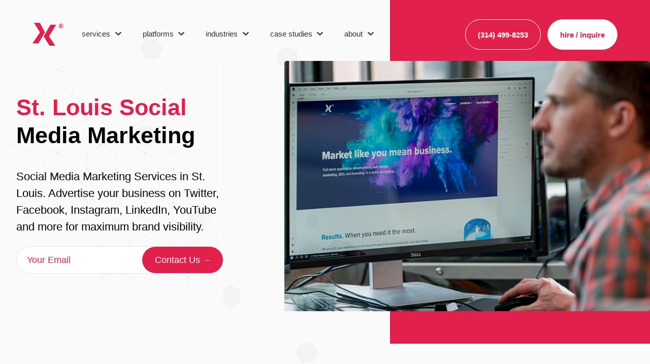

--- FILE ---
content_type: text/html; charset=UTF-8
request_url: https://hexxen.com/st-louis-social-media-marketing/
body_size: 26941
content:

<!DOCTYPE html>

<html lang="en-US" id="html" data-theme="light">

    <head>
      
        <meta charset="UTF-8">
       
        <meta name="viewport" content="width=device-width, initial-scale=1.0, maximum-scale=1.0, user-scalable=no" />
       
        <link rel="profile" href="http://gmpg.org/xfn/11">
       
        <meta name="theme-color" content="#d31111">
       
        <meta name="format-detection" content="telephone=no" />
       
        <meta name='robots' content='index, follow, max-image-preview:large, max-snippet:-1, max-video-preview:-1' />

	<!-- This site is optimized with the Yoast SEO Premium plugin v23.1 (Yoast SEO v26.6) - https://yoast.com/wordpress/plugins/seo/ -->
	<title>St. Louis Social Media Marketing | St. Louis Social Media Marketing Agency</title>
	<meta name="description" content="St. Louis social media marketing services. Connect with the social marketing experts at Hexxen today to begin marketing your business on social media in St. Louis." />
	<link rel="canonical" href="https://hexxen.com/st-louis-social-media-marketing/" />
	<meta property="og:locale" content="en_US" />
	<meta property="og:type" content="article" />
	<meta property="og:title" content="St. Louis Social Media Marketing" />
	<meta property="og:description" content="St. Louis social media marketing services. Connect with the social marketing experts at Hexxen today to begin marketing your business on social media in St. Louis." />
	<meta property="og:url" content="https://hexxen.com/st-louis-social-media-marketing/" />
	<meta property="og:site_name" content="Hexxen" />
	<meta property="article:modified_time" content="2024-12-11T19:07:10+00:00" />
	<meta property="og:image" content="https://hexxen.com/wp-content/uploads/2024/04/st-louis-social-media-marketing-company.jpg" />
	<meta property="og:image:width" content="1024" />
	<meta property="og:image:height" content="576" />
	<meta property="og:image:type" content="image/jpeg" />
	<meta name="twitter:card" content="summary_large_image" />
	<meta name="twitter:label1" content="Est. reading time" />
	<meta name="twitter:data1" content="5 minutes" />
	<script type="application/ld+json" class="yoast-schema-graph">{"@context":"https://schema.org","@graph":[{"@type":"WebPage","@id":"https://hexxen.com/st-louis-social-media-marketing/","url":"https://hexxen.com/st-louis-social-media-marketing/","name":"St. Louis Social Media Marketing | St. Louis Social Media Marketing Agency","isPartOf":{"@id":"https://hexxen.com/#website"},"primaryImageOfPage":{"@id":"https://hexxen.com/st-louis-social-media-marketing/#primaryimage"},"image":{"@id":"https://hexxen.com/st-louis-social-media-marketing/#primaryimage"},"thumbnailUrl":"https://hexxen.com/wp-content/uploads/2024/04/st-louis-social-media-marketing-company.jpg","datePublished":"2024-03-15T20:39:32+00:00","dateModified":"2024-12-11T19:07:10+00:00","description":"St. Louis social media marketing services. Connect with the social marketing experts at Hexxen today to begin marketing your business on social media in St. Louis.","breadcrumb":{"@id":"https://hexxen.com/st-louis-social-media-marketing/#breadcrumb"},"inLanguage":"en-US","potentialAction":[{"@type":"ReadAction","target":["https://hexxen.com/st-louis-social-media-marketing/"]}]},{"@type":"ImageObject","inLanguage":"en-US","@id":"https://hexxen.com/st-louis-social-media-marketing/#primaryimage","url":"https://hexxen.com/wp-content/uploads/2024/04/st-louis-social-media-marketing-company.jpg","contentUrl":"https://hexxen.com/wp-content/uploads/2024/04/st-louis-social-media-marketing-company.jpg","width":1024,"height":576,"caption":"st-louis-social-media-marketing-company"},{"@type":"BreadcrumbList","@id":"https://hexxen.com/st-louis-social-media-marketing/#breadcrumb","itemListElement":[{"@type":"ListItem","position":1,"name":"Home","item":"https://hexxen.com/"},{"@type":"ListItem","position":2,"name":"St. Louis Social Media Marketing"}]},{"@type":"WebSite","@id":"https://hexxen.com/#website","url":"https://hexxen.com/","name":"Hexxen","description":"Your SUPER-powered WP Engine Site","potentialAction":[{"@type":"SearchAction","target":{"@type":"EntryPoint","urlTemplate":"https://hexxen.com/?s={search_term_string}"},"query-input":{"@type":"PropertyValueSpecification","valueRequired":true,"valueName":"search_term_string"}}],"inLanguage":"en-US"}]}</script>
	<!-- / Yoast SEO Premium plugin. -->


<link rel='dns-prefetch' href='//challenges.cloudflare.com' />
<link rel='dns-prefetch' href='//kit.fontawesome.com' />
<link rel='dns-prefetch' href='//www.googletagmanager.com' />
<link rel='dns-prefetch' href='//stats.wp.com' />
<link rel="alternate" type="application/rss+xml" title="Hexxen &raquo; Feed" href="https://hexxen.com/feed/" />
<link rel="alternate" type="application/rss+xml" title="Hexxen &raquo; Comments Feed" href="https://hexxen.com/comments/feed/" />
<link rel="alternate" title="oEmbed (JSON)" type="application/json+oembed" href="https://hexxen.com/wp-json/oembed/1.0/embed?url=https%3A%2F%2Fhexxen.com%2Fst-louis-social-media-marketing%2F" />
<link rel="alternate" title="oEmbed (XML)" type="text/xml+oembed" href="https://hexxen.com/wp-json/oembed/1.0/embed?url=https%3A%2F%2Fhexxen.com%2Fst-louis-social-media-marketing%2F&#038;format=xml" />
<style id='wp-img-auto-sizes-contain-inline-css'>
img:is([sizes=auto i],[sizes^="auto," i]){contain-intrinsic-size:3000px 1500px}
/*# sourceURL=wp-img-auto-sizes-contain-inline-css */
</style>
<style id='wp-block-library-inline-css'>
:root{--wp-block-synced-color:#7a00df;--wp-block-synced-color--rgb:122,0,223;--wp-bound-block-color:var(--wp-block-synced-color);--wp-editor-canvas-background:#ddd;--wp-admin-theme-color:#007cba;--wp-admin-theme-color--rgb:0,124,186;--wp-admin-theme-color-darker-10:#006ba1;--wp-admin-theme-color-darker-10--rgb:0,107,160.5;--wp-admin-theme-color-darker-20:#005a87;--wp-admin-theme-color-darker-20--rgb:0,90,135;--wp-admin-border-width-focus:2px}@media (min-resolution:192dpi){:root{--wp-admin-border-width-focus:1.5px}}.wp-element-button{cursor:pointer}:root .has-very-light-gray-background-color{background-color:#eee}:root .has-very-dark-gray-background-color{background-color:#313131}:root .has-very-light-gray-color{color:#eee}:root .has-very-dark-gray-color{color:#313131}:root .has-vivid-green-cyan-to-vivid-cyan-blue-gradient-background{background:linear-gradient(135deg,#00d084,#0693e3)}:root .has-purple-crush-gradient-background{background:linear-gradient(135deg,#34e2e4,#4721fb 50%,#ab1dfe)}:root .has-hazy-dawn-gradient-background{background:linear-gradient(135deg,#faaca8,#dad0ec)}:root .has-subdued-olive-gradient-background{background:linear-gradient(135deg,#fafae1,#67a671)}:root .has-atomic-cream-gradient-background{background:linear-gradient(135deg,#fdd79a,#004a59)}:root .has-nightshade-gradient-background{background:linear-gradient(135deg,#330968,#31cdcf)}:root .has-midnight-gradient-background{background:linear-gradient(135deg,#020381,#2874fc)}:root{--wp--preset--font-size--normal:16px;--wp--preset--font-size--huge:42px}.has-regular-font-size{font-size:1em}.has-larger-font-size{font-size:2.625em}.has-normal-font-size{font-size:var(--wp--preset--font-size--normal)}.has-huge-font-size{font-size:var(--wp--preset--font-size--huge)}.has-text-align-center{text-align:center}.has-text-align-left{text-align:left}.has-text-align-right{text-align:right}.has-fit-text{white-space:nowrap!important}#end-resizable-editor-section{display:none}.aligncenter{clear:both}.items-justified-left{justify-content:flex-start}.items-justified-center{justify-content:center}.items-justified-right{justify-content:flex-end}.items-justified-space-between{justify-content:space-between}.screen-reader-text{border:0;clip-path:inset(50%);height:1px;margin:-1px;overflow:hidden;padding:0;position:absolute;width:1px;word-wrap:normal!important}.screen-reader-text:focus{background-color:#ddd;clip-path:none;color:#444;display:block;font-size:1em;height:auto;left:5px;line-height:normal;padding:15px 23px 14px;text-decoration:none;top:5px;width:auto;z-index:100000}html :where(.has-border-color){border-style:solid}html :where([style*=border-top-color]){border-top-style:solid}html :where([style*=border-right-color]){border-right-style:solid}html :where([style*=border-bottom-color]){border-bottom-style:solid}html :where([style*=border-left-color]){border-left-style:solid}html :where([style*=border-width]){border-style:solid}html :where([style*=border-top-width]){border-top-style:solid}html :where([style*=border-right-width]){border-right-style:solid}html :where([style*=border-bottom-width]){border-bottom-style:solid}html :where([style*=border-left-width]){border-left-style:solid}html :where(img[class*=wp-image-]){height:auto;max-width:100%}:where(figure){margin:0 0 1em}html :where(.is-position-sticky){--wp-admin--admin-bar--position-offset:var(--wp-admin--admin-bar--height,0px)}@media screen and (max-width:600px){html :where(.is-position-sticky){--wp-admin--admin-bar--position-offset:0px}}

/*# sourceURL=wp-block-library-inline-css */
</style><style id='global-styles-inline-css'>
:root{--wp--preset--aspect-ratio--square: 1;--wp--preset--aspect-ratio--4-3: 4/3;--wp--preset--aspect-ratio--3-4: 3/4;--wp--preset--aspect-ratio--3-2: 3/2;--wp--preset--aspect-ratio--2-3: 2/3;--wp--preset--aspect-ratio--16-9: 16/9;--wp--preset--aspect-ratio--9-16: 9/16;--wp--preset--color--black: #000000;--wp--preset--color--cyan-bluish-gray: #abb8c3;--wp--preset--color--white: #ffffff;--wp--preset--color--pale-pink: #f78da7;--wp--preset--color--vivid-red: #cf2e2e;--wp--preset--color--luminous-vivid-orange: #ff6900;--wp--preset--color--luminous-vivid-amber: #fcb900;--wp--preset--color--light-green-cyan: #7bdcb5;--wp--preset--color--vivid-green-cyan: #00d084;--wp--preset--color--pale-cyan-blue: #8ed1fc;--wp--preset--color--vivid-cyan-blue: #0693e3;--wp--preset--color--vivid-purple: #9b51e0;--wp--preset--gradient--vivid-cyan-blue-to-vivid-purple: linear-gradient(135deg,rgb(6,147,227) 0%,rgb(155,81,224) 100%);--wp--preset--gradient--light-green-cyan-to-vivid-green-cyan: linear-gradient(135deg,rgb(122,220,180) 0%,rgb(0,208,130) 100%);--wp--preset--gradient--luminous-vivid-amber-to-luminous-vivid-orange: linear-gradient(135deg,rgb(252,185,0) 0%,rgb(255,105,0) 100%);--wp--preset--gradient--luminous-vivid-orange-to-vivid-red: linear-gradient(135deg,rgb(255,105,0) 0%,rgb(207,46,46) 100%);--wp--preset--gradient--very-light-gray-to-cyan-bluish-gray: linear-gradient(135deg,rgb(238,238,238) 0%,rgb(169,184,195) 100%);--wp--preset--gradient--cool-to-warm-spectrum: linear-gradient(135deg,rgb(74,234,220) 0%,rgb(151,120,209) 20%,rgb(207,42,186) 40%,rgb(238,44,130) 60%,rgb(251,105,98) 80%,rgb(254,248,76) 100%);--wp--preset--gradient--blush-light-purple: linear-gradient(135deg,rgb(255,206,236) 0%,rgb(152,150,240) 100%);--wp--preset--gradient--blush-bordeaux: linear-gradient(135deg,rgb(254,205,165) 0%,rgb(254,45,45) 50%,rgb(107,0,62) 100%);--wp--preset--gradient--luminous-dusk: linear-gradient(135deg,rgb(255,203,112) 0%,rgb(199,81,192) 50%,rgb(65,88,208) 100%);--wp--preset--gradient--pale-ocean: linear-gradient(135deg,rgb(255,245,203) 0%,rgb(182,227,212) 50%,rgb(51,167,181) 100%);--wp--preset--gradient--electric-grass: linear-gradient(135deg,rgb(202,248,128) 0%,rgb(113,206,126) 100%);--wp--preset--gradient--midnight: linear-gradient(135deg,rgb(2,3,129) 0%,rgb(40,116,252) 100%);--wp--preset--font-size--small: 13px;--wp--preset--font-size--medium: 20px;--wp--preset--font-size--large: 36px;--wp--preset--font-size--x-large: 42px;--wp--preset--spacing--20: 0.44rem;--wp--preset--spacing--30: 0.67rem;--wp--preset--spacing--40: 1rem;--wp--preset--spacing--50: 1.5rem;--wp--preset--spacing--60: 2.25rem;--wp--preset--spacing--70: 3.38rem;--wp--preset--spacing--80: 5.06rem;--wp--preset--shadow--natural: 6px 6px 9px rgba(0, 0, 0, 0.2);--wp--preset--shadow--deep: 12px 12px 50px rgba(0, 0, 0, 0.4);--wp--preset--shadow--sharp: 6px 6px 0px rgba(0, 0, 0, 0.2);--wp--preset--shadow--outlined: 6px 6px 0px -3px rgb(255, 255, 255), 6px 6px rgb(0, 0, 0);--wp--preset--shadow--crisp: 6px 6px 0px rgb(0, 0, 0);}:where(.is-layout-flex){gap: 0.5em;}:where(.is-layout-grid){gap: 0.5em;}body .is-layout-flex{display: flex;}.is-layout-flex{flex-wrap: wrap;align-items: center;}.is-layout-flex > :is(*, div){margin: 0;}body .is-layout-grid{display: grid;}.is-layout-grid > :is(*, div){margin: 0;}:where(.wp-block-columns.is-layout-flex){gap: 2em;}:where(.wp-block-columns.is-layout-grid){gap: 2em;}:where(.wp-block-post-template.is-layout-flex){gap: 1.25em;}:where(.wp-block-post-template.is-layout-grid){gap: 1.25em;}.has-black-color{color: var(--wp--preset--color--black) !important;}.has-cyan-bluish-gray-color{color: var(--wp--preset--color--cyan-bluish-gray) !important;}.has-white-color{color: var(--wp--preset--color--white) !important;}.has-pale-pink-color{color: var(--wp--preset--color--pale-pink) !important;}.has-vivid-red-color{color: var(--wp--preset--color--vivid-red) !important;}.has-luminous-vivid-orange-color{color: var(--wp--preset--color--luminous-vivid-orange) !important;}.has-luminous-vivid-amber-color{color: var(--wp--preset--color--luminous-vivid-amber) !important;}.has-light-green-cyan-color{color: var(--wp--preset--color--light-green-cyan) !important;}.has-vivid-green-cyan-color{color: var(--wp--preset--color--vivid-green-cyan) !important;}.has-pale-cyan-blue-color{color: var(--wp--preset--color--pale-cyan-blue) !important;}.has-vivid-cyan-blue-color{color: var(--wp--preset--color--vivid-cyan-blue) !important;}.has-vivid-purple-color{color: var(--wp--preset--color--vivid-purple) !important;}.has-black-background-color{background-color: var(--wp--preset--color--black) !important;}.has-cyan-bluish-gray-background-color{background-color: var(--wp--preset--color--cyan-bluish-gray) !important;}.has-white-background-color{background-color: var(--wp--preset--color--white) !important;}.has-pale-pink-background-color{background-color: var(--wp--preset--color--pale-pink) !important;}.has-vivid-red-background-color{background-color: var(--wp--preset--color--vivid-red) !important;}.has-luminous-vivid-orange-background-color{background-color: var(--wp--preset--color--luminous-vivid-orange) !important;}.has-luminous-vivid-amber-background-color{background-color: var(--wp--preset--color--luminous-vivid-amber) !important;}.has-light-green-cyan-background-color{background-color: var(--wp--preset--color--light-green-cyan) !important;}.has-vivid-green-cyan-background-color{background-color: var(--wp--preset--color--vivid-green-cyan) !important;}.has-pale-cyan-blue-background-color{background-color: var(--wp--preset--color--pale-cyan-blue) !important;}.has-vivid-cyan-blue-background-color{background-color: var(--wp--preset--color--vivid-cyan-blue) !important;}.has-vivid-purple-background-color{background-color: var(--wp--preset--color--vivid-purple) !important;}.has-black-border-color{border-color: var(--wp--preset--color--black) !important;}.has-cyan-bluish-gray-border-color{border-color: var(--wp--preset--color--cyan-bluish-gray) !important;}.has-white-border-color{border-color: var(--wp--preset--color--white) !important;}.has-pale-pink-border-color{border-color: var(--wp--preset--color--pale-pink) !important;}.has-vivid-red-border-color{border-color: var(--wp--preset--color--vivid-red) !important;}.has-luminous-vivid-orange-border-color{border-color: var(--wp--preset--color--luminous-vivid-orange) !important;}.has-luminous-vivid-amber-border-color{border-color: var(--wp--preset--color--luminous-vivid-amber) !important;}.has-light-green-cyan-border-color{border-color: var(--wp--preset--color--light-green-cyan) !important;}.has-vivid-green-cyan-border-color{border-color: var(--wp--preset--color--vivid-green-cyan) !important;}.has-pale-cyan-blue-border-color{border-color: var(--wp--preset--color--pale-cyan-blue) !important;}.has-vivid-cyan-blue-border-color{border-color: var(--wp--preset--color--vivid-cyan-blue) !important;}.has-vivid-purple-border-color{border-color: var(--wp--preset--color--vivid-purple) !important;}.has-vivid-cyan-blue-to-vivid-purple-gradient-background{background: var(--wp--preset--gradient--vivid-cyan-blue-to-vivid-purple) !important;}.has-light-green-cyan-to-vivid-green-cyan-gradient-background{background: var(--wp--preset--gradient--light-green-cyan-to-vivid-green-cyan) !important;}.has-luminous-vivid-amber-to-luminous-vivid-orange-gradient-background{background: var(--wp--preset--gradient--luminous-vivid-amber-to-luminous-vivid-orange) !important;}.has-luminous-vivid-orange-to-vivid-red-gradient-background{background: var(--wp--preset--gradient--luminous-vivid-orange-to-vivid-red) !important;}.has-very-light-gray-to-cyan-bluish-gray-gradient-background{background: var(--wp--preset--gradient--very-light-gray-to-cyan-bluish-gray) !important;}.has-cool-to-warm-spectrum-gradient-background{background: var(--wp--preset--gradient--cool-to-warm-spectrum) !important;}.has-blush-light-purple-gradient-background{background: var(--wp--preset--gradient--blush-light-purple) !important;}.has-blush-bordeaux-gradient-background{background: var(--wp--preset--gradient--blush-bordeaux) !important;}.has-luminous-dusk-gradient-background{background: var(--wp--preset--gradient--luminous-dusk) !important;}.has-pale-ocean-gradient-background{background: var(--wp--preset--gradient--pale-ocean) !important;}.has-electric-grass-gradient-background{background: var(--wp--preset--gradient--electric-grass) !important;}.has-midnight-gradient-background{background: var(--wp--preset--gradient--midnight) !important;}.has-small-font-size{font-size: var(--wp--preset--font-size--small) !important;}.has-medium-font-size{font-size: var(--wp--preset--font-size--medium) !important;}.has-large-font-size{font-size: var(--wp--preset--font-size--large) !important;}.has-x-large-font-size{font-size: var(--wp--preset--font-size--x-large) !important;}
/*# sourceURL=global-styles-inline-css */
</style>

<style id='classic-theme-styles-inline-css'>
/*! This file is auto-generated */
.wp-block-button__link{color:#fff;background-color:#32373c;border-radius:9999px;box-shadow:none;text-decoration:none;padding:calc(.667em + 2px) calc(1.333em + 2px);font-size:1.125em}.wp-block-file__button{background:#32373c;color:#fff;text-decoration:none}
/*# sourceURL=/wp-includes/css/classic-themes.min.css */
</style>
<link rel='stylesheet' id='wdac-css' href='https://hexxen.com/wp-content/plugins/Ampersand-Plugin-ecosystem/public/css/wdac-public.css?ver=3.0.0' media='all' />
<link rel='stylesheet' id='contact-form-7-css' href='https://hexxen.com/wp-content/plugins/contact-form-7/includes/css/styles.css?ver=6.1.4' media='all' />
<link rel='stylesheet' id='wdac-youtube-lite-youtube-css' href='https://hexxen.com/wp-content/plugins/wdac_youtube/public/css/lite-youtube.css?ver=2.0.0' media='all' />
<link rel='stylesheet' id='ionicons-css' href='https://hexxen.com/wp-content/themes/child/css/ionicons.min.css?ver=2.0.1' media='all' />
<link rel='stylesheet' id='fancybox-style-css' href='https://hexxen.com/wp-content/themes/ampersand/vendor/node_modules/@fancyapps/fancybox/dist/jquery.fancybox.min.css?ver=3.5.7' media='all' />
<link rel='stylesheet' id='wdac-global-css' href='https://hexxen.com/wp-content/themes/child/css/global.min.css?ver=1769672722' media='all' />
<script src="https://hexxen.com/wp-includes/js/jquery/jquery.min.js?ver=3.7.1" id="jquery-core-js"></script>
<script src="https://hexxen.com/wp-includes/js/jquery/jquery-migrate.min.js?ver=3.4.1" id="jquery-migrate-js"></script>
<script src="https://hexxen.com/wp-content/plugins/Ampersand-Plugin-ecosystem/public/js/wdac-public.js?ver=3.0.0" id="wdac-js"></script>
<script src="https://kit.fontawesome.com/52af10cf83.js?ver=2025-05-27" id="font-awesome-js"></script>
<script src="https://hexxen.com/wp-content/themes/child/js/utilities.js?ver=1" id="utilities-js-js"></script>
<script src="https://hexxen.com/wp-content/themes/child/js/swiper-bundle.min.js?ver=8.2.4" id="swiper-js"></script>
<script src="https://hexxen.com/wp-content/themes/child/js/find-and-replace-dom.min.js?ver=0.4.6" id="find-replace-dom-js"></script>

<!-- Google tag (gtag.js) snippet added by Site Kit -->
<!-- Google Analytics snippet added by Site Kit -->
<script src="https://www.googletagmanager.com/gtag/js?id=GT-W6B9WCFP" id="google_gtagjs-js" async></script>
<script id="google_gtagjs-js-after">
window.dataLayer = window.dataLayer || [];function gtag(){dataLayer.push(arguments);}
gtag("set","linker",{"domains":["hexxen.com"]});
gtag("js", new Date());
gtag("set", "developer_id.dZTNiMT", true);
gtag("config", "GT-W6B9WCFP");
//# sourceURL=google_gtagjs-js-after
</script>
<link rel="https://api.w.org/" href="https://hexxen.com/wp-json/" /><link rel="alternate" title="JSON" type="application/json" href="https://hexxen.com/wp-json/wp/v2/pages/1866" /><link rel="EditURI" type="application/rsd+xml" title="RSD" href="https://hexxen.com/xmlrpc.php?rsd" />
<link rel='shortlink' href='https://hexxen.com/?p=1866' />
<meta name="generator" content="Site Kit by Google 1.168.0" /><!-- HFCM by 99 Robots - Snippet # 2: Meta Tags -->
<meta property=”twitter:account_id” content=”2327794626” />
<meta property=”fb:page_id” content=”100063648366336” />
<meta name=”twitter:site” content=”@hexxenusa” />
<meta name="p:domain_verify" content="57a5d9a1cb770623a6be0d6243a27d0c"/>
<!-- /end HFCM by 99 Robots -->
	<style>img#wpstats{display:none}</style>
		<link rel="icon" href="https://hexxen.com/wp-content/uploads/2022/10/cropped-favicon-32x32.png" sizes="32x32" />
<link rel="icon" href="https://hexxen.com/wp-content/uploads/2022/10/cropped-favicon-192x192.png" sizes="192x192" />
<link rel="apple-touch-icon" href="https://hexxen.com/wp-content/uploads/2022/10/cropped-favicon-180x180.png" />
<meta name="msapplication-TileImage" content="https://hexxen.com/wp-content/uploads/2022/10/cropped-favicon-270x270.png" />

    </head>

    <body class="wp-singular page-template-default page page-id-1866 wp-theme-ampersand wp-child-theme-child wdac-fixed-header-mobile wdac-fixed-header-desktop wdac-relative">
        <div class="wdac-floating-hex-container">
                        <img src="https://hexxen.com/wp-content/themes/child/images/hex.svg" class="wdac-floating-hex">
                        <img src="https://hexxen.com/wp-content/themes/child/images/hex.svg" class="wdac-floating-hex">
                        <img src="https://hexxen.com/wp-content/themes/child/images/hex.svg" class="wdac-floating-hex">
                        <img src="https://hexxen.com/wp-content/themes/child/images/hex.svg" class="wdac-floating-hex">
                        <img src="https://hexxen.com/wp-content/themes/child/images/hex.svg" class="wdac-floating-hex">
                        <img src="https://hexxen.com/wp-content/themes/child/images/hex.svg" class="wdac-floating-hex">
                        <img src="https://hexxen.com/wp-content/themes/child/images/hex.svg" class="wdac-floating-hex">
                        <img src="https://hexxen.com/wp-content/themes/child/images/hex.svg" class="wdac-floating-hex">
                        <img src="https://hexxen.com/wp-content/themes/child/images/hex.svg" class="wdac-floating-hex">
                        <img src="https://hexxen.com/wp-content/themes/child/images/hex.svg" class="wdac-floating-hex">
                    </div>
        <main id="slideout-panel">
        
            <script>
                // Set the variable for the referrer here, since it might not always be running on the site!
                var wdacReferrer = '[wdac-referrer]';
            </script>
        
            <header id="site-header">

                
<div class="site-header-pillbox-outer wdac-padding-top--25@d wdac-padding-fluid-x--25 wdac-padding-fluid-x--50@xl wdac-height--100">
    <div class="site-header-pillbox-inner wdac-height--100 wdac-flex wdac-flex-middle wdac-padding-fluid-x--25@d">
        <div class="wdac-flex wdac-flex-between wdac-flex-middle wdac-width--100">
            <div class="wdac-flex wdac-flex-between wdac-flex-middle">
                <a id="site-logo" class="site-logo" href="https://hexxen.com"><svg id="a" xmlns="http://www.w3.org/2000/svg" version="1.1" viewBox="0 0 61.3 45.1" class="white primary@d">
  <path d="M35.4,3.7h11.3l-14,23,12.5,18.4h-11.7l-11.3-18.4L35.4,3.7Z" fill="#e1204b" fill-rule="evenodd" />
  <path d="M14.7,0H3.1l11.6,18.9L0,40.6h11.9l12.7-21.7L14.7,0Z" fill="#e1204b" fill-rule="evenodd" />
  <path d="M51.9,6.1c0-.8.2-1.6.6-2.3s1-1.3,1.7-1.7,1.5-.6,2.4-.6,1.6.2,2.3.6,1.3,1,1.7,1.7.6,1.5.6,2.4-.2,1.6-.6,2.3-1,1.3-1.7,1.7-1.5.6-2.4.6-1.7-.2-2.4-.6-1.3-1-1.7-1.7-.6-1.5-.6-2.3ZM52.7,6.1c0,.7.2,1.4.5,2s.8,1.1,1.4,1.4,1.3.5,2,.5,1.4-.2,2-.5,1.1-.8,1.4-1.4.5-1.3.5-2-.2-1.4-.5-2-.8-1.1-1.4-1.4-1.3-.5-2-.5-1.4.2-2,.5-1.1.8-1.4,1.4-.5,1.3-.5,2ZM58.5,5c0,.7-.3,1.2-1,1.5l1.5,2.5h-1.3l-1.2-2.2h-.6v2.2h-1.2V3.3h1.6c.7,0,1.3.1,1.6.4s.5.7.5,1.3ZM56,5.9h.4c.3,0,.5,0,.7-.2s.2-.4.2-.6,0-.5-.2-.6-.4-.2-.7-.2h-.4v1.6Z" fill="#e1204b" />
</svg></a>
                <nav id="main-navigation" class="wdac-nav-menu wdac-padding-fluid-left--15 top wdac-height--100 primary"><ul id="menu-main-menu" class="wp-list-menu wdac-height--100"><li id="menu-item-10"  class="menu-item menu-item-type-custom menu-item-object-custom menu-item-has-children show-arrow mega-menu show-arrow"><a  href="https://hexxen.com/services/">Services</a> <nav class="mega-menu-dropdown wdac-padding-bottom--25 wdac-padding-fluid-x--25 wdac-padding-fluid-x--50@xl"><div class="mega-menu-arrow wdac-z-2"></div><div class="mega-menu-dropdown-inner wdac-relative wdac-z-1"><div class="wdac-padding-fluid-x--25 wdac-padding-fluid-x--50@xl wdac-padding-fluid-y--15 wdac-padding-fluid-y--25@xl">
    <div>
        <div class="wdac-grid medium">
        <div class="wdac-width--20  ">
        <p class="wdac-h4 wdac-text-extrabold wdac-margin-y--0">SEO.</p>
        <p class="wdac-h6 wdac-text-grey wdac-text-extrabold wdac-margin-y--0">/optimize</p>
        <div class="wdac-nav-menu wdac-margin-top--15 wdac-margin-fluid-left---15">
            <ul class="wdac-basic-menu space">
                <li><a href="https://hexxen.com/seo/">SEO</a></li>
                <li><a href="https://hexxen.com/seo/local-seo/">Local SEO</a></li>
                <li><a href="https://hexxen.com/seo/enterprise/">Enterprise SEO</a></li>
                <li><a href="https://hexxen.com/seo/link-building/">Link Building</a></li>
                <li><a href="https://hexxen.com/seo/seo-audits/">SEO Audits</a></li>
                <li><a href="https://hexxen.com/seo/technical/">Technical SEO</a></li>
            </ul>
        </div>
        </div>
        <div class="wdac-width--20  ">
        <p class="wdac-h4 wdac-text-extrabold wdac-margin-y--0">Design.</p>
        <p class="wdac-h6 wdac-text-grey wdac-text-extrabold wdac-margin-y--0">/ create</p>
        <div class="wdac-nav-menu wdac-margin-top--15 wdac-margin-fluid-left---15">
            <ul class="wdac-basic-menu space">
                <li><a href="https://hexxen.com/design/">Design</a></li>
                <li><a href="https://hexxen.com/design/web-design/">Web Design</a></li>
                <li><a href="https://hexxen.com/design/branding/">Branding</a></li>
                <li><a href="https://hexxen.com/design/ui-ux/">UI/UX</a></li>
                <li><a href="https://hexxen.com/design/ecommerce-web-design/">Ecommerce Design</a></li>
                <li><a href="https://hexxen.com/marketing/infographic-design/">Infographic Design</a></li>
            </ul>
        </div>
        </div>
        <div class="wdac-width--20  ">
        <p class="wdac-h4 wdac-text-extrabold wdac-margin-y--0">Develop.</p>
        <p class="wdac-h6 wdac-text-grey wdac-text-extrabold wdac-margin-y--0">/ code</p>
        <div class="wdac-nav-menu wdac-margin-top--15 wdac-margin-fluid-left---15">
            <ul class="wdac-basic-menu space">
                <li><a href="https://hexxen.com/development/">Development</a></li>
                <li><a href="https://hexxen.com/development/apps/">App Development</a></li>
                <li><a href="https://hexxen.com/development/api-development/">API Development</a></li>
                <li><a href="https://hexxen.com/development/custom-software/">Custom Software</a></li>
                <li><a href="https://hexxen.com/development/microservices/">Microservices</a></li>
                <li><a href="https://hexxen.com/development/enterprise-software/">Enterprise Software</a></li>
            </ul>
        </div>
        </div>
        <div class="wdac-width--20  ">
        <p class="wdac-h4 wdac-text-extrabold wdac-margin-y--0">Market.</p>
        <p class="wdac-h6 wdac-text-grey wdac-text-extrabold wdac-margin-y--0">/ leads</p>
        <div class="wdac-nav-menu wdac-margin-top--15 wdac-margin-fluid-left---15">
            <ul class="wdac-basic-menu space">
                <li><a href="https://hexxen.com/marketing/">Marketing</a></li>
                <li><a href="https://hexxen.com/marketing/digital-marketing/">Digital Marketing</a></li>
                <li><a href="https://hexxen.com/marketing/content-marketing/">Content Marketing</a></li>
                <li><a href="https://hexxen.com/marketing/full-service/">Full-Service Marketing</a></li>
                <li><a href="https://hexxen.com/marketing/enterprise-digital-marketing/">Enterprise Digital Marketing</a></li>
                <li><a href="https://hexxen.com/marketing/commercial-video-production/">Media Production</a></li>
            </ul>
        </div>
        </div>
        <div class="wdac-width--20  ">
        <p class="wdac-h4 wdac-text-extrabold wdac-margin-y--0">Agile</p>
        <p class="wdac-h6 wdac-text-grey wdac-text-extrabold wdac-margin-y--0">/ devOps</p>
        <div class="wdac-nav-menu wdac-margin-top--15 wdac-margin-fluid-left---15">
            <ul class="wdac-basic-menu space">
                <li><a href="https://hexxen.com/development/agile-development/">Agile</a></li>
                <li><a href="https://hexxen.com/development/enterprise-architecture/">Enterprise Architecture</a></li>
                <li><a href="https://hexxen.com/development/scrum-team-management/">Scrum Team Management</a></li>
                <li><a href="https://hexxen.com/development/serverless/">Serverless Development</a></li>
                <li><a href="https://hexxen.com/development/software-architecture/">Software Architecture</a></li>
                <li><a href="https://hexxen.com/development/saas/">SaaS</a></li>
            </ul>
        </div>
        </div>
        </div>
    </div>
</div>
<div class="wdac-bg-offwhite wdac-padding-fluid-x--25 wdac-padding-fluid-x--50@xl wdac-padding-fluid-y--15 wdac-padding-fluid-y--25@xl">
    <div class="wdac-grid medium large wdac-flex-end wdac-flex-middle">
        <div class="wdac-width--auto"><a href="https://hexxen.com/services/" class="wdac-button unstyle" rel="follow" target="_self">View all <span class="wdac-visible@l">services</span><i class="icon wdac-text-small wdac-margin-left--15 ion-ios-more"></i></a></div>
        <div class="wdac-width--expand">
            <div class="wdac-grid medium wdac-flex-between wdac-flex-middle">
            <div class="wdac-width--expand  ">
            <h3 class="wdac-h6 wdac-text-semibold wdac-margin-top--0 wdac-margin-bottom--15">Need help immediately? <a href="https://hexxen.com/contact/" class="unstyle wdac-text-primary wdac-text-bold">Get in touch.</a></h3>
            <p class="wdac-margin-y--0 wdac-text-small">Please provide your email address and our team will reach out ASAP.</p>
            <p class="wdac-margin-y--0 wdac-text-small"> We appreciate your interest in our company.</p>
            </div>
            <div class="wdac-width--auto  "><form class="wdac-contact-form wdac-handoff-form"><div class="wdac-form-control wdac-relative internal-submit wdac-flex"><div class="wdac-width--expand"><input class="wdac-input skew wdac-relative wdac-z-1" type="email" placeholder="" value="" name="email"><label class="wdac-input-placeholder wdac-z-2 wdac-text-no-transform@d wdac-text-bold wdac-text-medium@d wdac-text-upper wdac-text-primary">Your Email</label></div><div class="wdac-width--auto"><button type="submit" class="wdac-button smaller-padding">Contact Us<i class="icon wdac-text-small wdac-margin-left--15 ion-ios-more"></i></button></div></div></form></div>
            </div>
        </div>
    </div>
</div>
</div></nav>
<ul class="sub-menu">
<li id="menu-item-3414"  class="menu-item menu-item-type-post_type_archive menu-item-object-seo menu-item-has-children show-arrow"><a  href="https://hexxen.com/seo/">SEO</a> 
	<ul class="sub-menu">
<li id="menu-item-3490"  class="menu-item menu-item-type-custom menu-item-object-custom"><a  href="https://hexxen.com/seo/">SEO</a> </li>
<li id="menu-item-3491"  class="menu-item menu-item-type-custom menu-item-object-custom"><a  href="https://hexxen.com/seo/local-seo/">Local SEO</a> </li>
<li id="menu-item-34774"  class="menu-item menu-item-type-post_type menu-item-object-seo"><a  href="https://hexxen.com/seo/enterprise/">Enterprise SEO</a> </li>
<li id="menu-item-3494"  class="menu-item menu-item-type-custom menu-item-object-custom"><a  href="https://hexxen.com/seo/link-building/">Link Building</a> </li>
<li id="menu-item-3495"  class="menu-item menu-item-type-custom menu-item-object-custom"><a  href="https://hexxen.com/seo/competitor-analysis/">Competitor Analysis</a> </li>
<li id="menu-item-3496"  class="menu-item menu-item-type-custom menu-item-object-custom"><a  href="https://hexxen.com/seo/consulting/">Consulting</a> </li>
	</ul>
</li>
<li id="menu-item-3417"  class="menu-item menu-item-type-custom menu-item-object-custom menu-item-has-children show-arrow"><a  href="https://hexxen.com/design/">Design</a> 
	<ul class="sub-menu">
<li id="menu-item-3498"  class="menu-item menu-item-type-custom menu-item-object-custom"><a  href="https://hexxen.com/design/">Design</a> </li>
<li id="menu-item-3499"  class="menu-item menu-item-type-custom menu-item-object-custom"><a  href="https://hexxen.com/design/web-design/">Web Design</a> </li>
<li id="menu-item-3500"  class="menu-item menu-item-type-custom menu-item-object-custom"><a  href="https://hexxen.com/design/ecommerce-web-design/">Ecommerce Design</a> </li>
<li id="menu-item-3502"  class="menu-item menu-item-type-custom menu-item-object-custom"><a  href="https://hexxen.com/design/landing-page-design/">Landing Page Design</a> </li>
<li id="menu-item-3503"  class="menu-item menu-item-type-custom menu-item-object-custom"><a  href="https://hexxen.com/design/ui-ux/">UI/UX</a> </li>
<li id="menu-item-3504"  class="menu-item menu-item-type-custom menu-item-object-custom"><a  href="https://hexxen.com/marketing/infographic-design/">Infographic Design</a> </li>
	</ul>
</li>
<li id="menu-item-158"  class="menu-item menu-item-type-post_type_archive menu-item-object-development menu-item-has-children show-arrow"><a  href="https://hexxen.com/development/">Development</a> 
	<ul class="sub-menu">
<li id="menu-item-3506"  class="menu-item menu-item-type-custom menu-item-object-custom"><a  href="https://hexxen.com/development/">Development</a> </li>
<li id="menu-item-3507"  class="menu-item menu-item-type-custom menu-item-object-custom"><a  href="https://hexxen.com/development/apps/">App Development</a> </li>
<li id="menu-item-3508"  class="menu-item menu-item-type-custom menu-item-object-custom"><a  href="https://hexxen.com/development/api-development/">API Development</a> </li>
<li id="menu-item-34773"  class="menu-item menu-item-type-post_type menu-item-object-development"><a  href="https://hexxen.com/development/custom-software/">Custom Software</a> </li>
<li id="menu-item-3511"  class="menu-item menu-item-type-custom menu-item-object-custom"><a  href="https://hexxen.com/development/microservices/">Microservices</a> </li>
<li id="menu-item-3509"  class="menu-item menu-item-type-custom menu-item-object-custom"><a  href="https://hexxen.com/development/wordpress/">WordPress Development</a> </li>
	</ul>
</li>
<li id="menu-item-3415"  class="menu-item menu-item-type-post_type_archive menu-item-object-marketing menu-item-has-children show-arrow"><a  href="https://hexxen.com/marketing/">Marketing</a> 
	<ul class="sub-menu">
<li id="menu-item-3497"  class="menu-item menu-item-type-post_type menu-item-object-page"><a  href="https://hexxen.com/marketing/">Marketing</a> </li>
<li id="menu-item-3516"  class="menu-item menu-item-type-custom menu-item-object-custom"><a  href="https://hexxen.com/marketing/digital-marketing/">Digital Marketing</a> </li>
<li id="menu-item-3517"  class="menu-item menu-item-type-custom menu-item-object-custom"><a  href="https://hexxen.com/marketing/content-marketing/">Content Marketing</a> </li>
<li id="menu-item-3518"  class="menu-item menu-item-type-custom menu-item-object-custom"><a  href="https://hexxen.com/marketing/full-service/">Full-Service Marketing</a> </li>
<li id="menu-item-3519"  class="menu-item menu-item-type-custom menu-item-object-custom"><a  href="https://hexxen.com/marketing/commercial-photography/">Photography</a> </li>
<li id="menu-item-3520"  class="menu-item menu-item-type-custom menu-item-object-custom"><a  href="https://hexxen.com/marketing/commercial-video-production/">Media Production</a> </li>
	</ul>
</li>
<li id="menu-item-3416"  class="menu-item menu-item-type-custom menu-item-object-custom menu-item-has-children show-arrow"><a  href="https://hexxen.com/development/agile-development/">Agile</a> 
	<ul class="sub-menu">
<li id="menu-item-3521"  class="menu-item menu-item-type-custom menu-item-object-custom"><a  href="https://hexxen.com/development/agile-development/">Agile</a> </li>
<li id="menu-item-3522"  class="menu-item menu-item-type-custom menu-item-object-custom"><a  href="https://hexxen.com/development/enterprise-architecture/">Enterprise Architecture</a> </li>
<li id="menu-item-3523"  class="menu-item menu-item-type-custom menu-item-object-custom"><a  href="https://hexxen.com/development/scrum-team-management/">Scrum Team Management</a> </li>
<li id="menu-item-3524"  class="menu-item menu-item-type-custom menu-item-object-custom"><a  href="https://hexxen.com/development/serverless/">Serverless Development</a> </li>
<li id="menu-item-3525"  class="menu-item menu-item-type-custom menu-item-object-custom"><a  href="https://hexxen.com/development/software-architecture/">Software Architecture</a> </li>
<li id="menu-item-3526"  class="menu-item menu-item-type-custom menu-item-object-custom"><a  href="https://hexxen.com/development/saas/">SaaS</a> </li>
	</ul>
</li>
<li id="menu-item-3514"  class="menu-item menu-item-type-custom menu-item-object-custom"><a  href="https://hexxen.com/services/">View All Services</a> </li>
</ul>
</li>
<li id="menu-item-173"  class="menu-item menu-item-type-post_type menu-item-object-page menu-item-has-children show-arrow mega-menu show-arrow"><a  href="https://hexxen.com/platforms/">Platforms</a> <nav class="mega-menu-dropdown wdac-padding-bottom--25 wdac-padding-fluid-x--25 wdac-padding-fluid-x--50@xl"><div class="mega-menu-arrow wdac-z-2"></div><div class="mega-menu-dropdown-inner wdac-relative wdac-z-1"><div class="wdac-padding-fluid-x--25 wdac-padding-fluid-x--50@xl wdac-padding-fluid-y--15 wdac-padding-fluid-y--25@xl">
    <div class="wdac-grid medium">
    <div class="wdac-width--33  ">
    <div class="wdac-margin-bottom--50">
        <div class="wdac-grid wdac-flex-between wdac-flex-middle">
            <div class="wdac-width--auto">
                <h3 class="wdac-h4 wdac-text-black wdac-margin-y--0">Platforms</h3>
            </div>
            <div class="wdac-width--auto">
                <p class="wdac-margin-y--0"><a href="https://hexxen.com/platforms/" class="wdac-text-primary wdac-text-extrabold unstyle wdac-text-small">View All <i class="ion-ios-arrow-forward"></i></a></p>
            </div>
        </div>
    </div>
    <div class="wdac-nav-menu wdac-border-grey wdac-border-top wdac-border-bottom wdac-padding-y--50"><ul id="menu-platforms-desktop" class="wdac-basic-menu space split"><li id="menu-item-37" class="menu-item menu-item-type-custom menu-item-object-custom menu-item-37"><a href="https://hexxen.com/development/wordpress/">WordPress</a></li>
<li id="menu-item-38" class="menu-item menu-item-type-custom menu-item-object-custom menu-item-38"><a href="https://hexxen.com/development/shopify/">Shopify</a></li>
<li id="menu-item-39" class="menu-item menu-item-type-custom menu-item-object-custom menu-item-39"><a href="https://hexxen.com/development/magento-adobe-commerce/">Adobe Commerce</a></li>
<li id="menu-item-40" class="menu-item menu-item-type-custom menu-item-object-custom menu-item-40"><a href="https://hexxen.com/development/microsoft-azure/">Azure</a></li>
<li id="menu-item-41" class="menu-item menu-item-type-custom menu-item-object-custom menu-item-41"><a href="https://hexxen.com/development/google-cloud/">Google Cloud</a></li>
<li id="menu-item-42" class="menu-item menu-item-type-custom menu-item-object-custom menu-item-42"><a href="https://hexxen.com/development/php-laravel/">PHP / Laravel</a></li>
<li id="menu-item-43" class="menu-item menu-item-type-custom menu-item-object-custom menu-item-43"><a href="https://hexxen.com/development/aws/">AWS</a></li>
<li id="menu-item-44" class="menu-item menu-item-type-custom menu-item-object-custom menu-item-44"><a href="https://hexxen.com/development/ios/">iOS</a></li>
<li id="menu-item-45" class="menu-item menu-item-type-custom menu-item-object-custom menu-item-45"><a href="https://hexxen.com/development/microsoft-dynamics/">Microsoft Dynamics</a></li>
<li id="menu-item-46" class="menu-item menu-item-type-custom menu-item-object-custom menu-item-46"><a href="https://hexxen.com/development/android/">Android</a></li>
<li id="menu-item-2308" class="menu-item menu-item-type-custom menu-item-object-custom menu-item-2308"><a href="https://hexxen.com/development/salesforce/">Salesforce</a></li>
<li id="menu-item-2309" class="menu-item menu-item-type-custom menu-item-object-custom menu-item-2309"><a href="https://hexxen.com/development/node/">Node.js</a></li>
</ul></div>
    </div>
    <div class="wdac-width--33  ">
    <div class="wdac-card wdac-height--100 wdac-bg-grey wdac-relative">
        <a href="https://hexxen.com/development/api-development/" class="wdac-overlay-link unstyle">API Development</a>
        <div class="inner wdac-width--100 wdac-height--100">
            <div class="wdac-width--100 wdac-height--100 wdac-text-center wdac-padding--50 wdac-flex wdac-flex-middle wdac-overlay-hover-bg-primary">
                <div class="wdac-width--100">
                    <div class="wdac-icon-container-hover-white wdac-icon-container--200 wdac-margin-center wdac-margin-bottom--25">
                        <img wdac-svg class="wdac-hidden" data-src="https://hexxen.com/wp-content/uploads/2022/06/lightbulb.svg" data-class="" />
                    </div>
                    <h3 class="wdac-h5 wdac-margin-y--0 wdac-text-extrabold wdac-overlay-hover-text-white">API Development</h3>
                    <p class="wdac-text-small wdac-margin-bottom--0 wdac-overlay-hover-text-white">Custom API development for any need, tracking, or platform.</p>
                </div>
            </div>
        </div>
    </div>
    </div>
    <div class="wdac-width--33  ">
    <div class="wdac-card wdac-height--100 wdac-bg-grey wdac-relative">
        <a href="https://hexxen.com/development/software-automation/" class="wdac-overlay-link unstyle">Software Automation</a>
        <div class="inner wdac-width--100 wdac-height--100">
            <div class="wdac-width--100 wdac-height--100 wdac-text-center wdac-padding--50 wdac-flex wdac-flex-middle wdac-overlay-hover-bg-primary">
                <div class="wdac-width--100">
                    <div class="wdac-icon-container-hover-white wdac-icon-container--200 wdac-margin-center wdac-margin-bottom--25">
                        <img wdac-svg class="wdac-hidden" data-src="https://hexxen.com/wp-content/uploads/2022/06/rocket.svg" data-class="" />
                    </div>
                    <h3 class="wdac-h5 wdac-margin-y--0 wdac-text-extrabold wdac-overlay-hover-text-white">Software Automation</h3>
                    <p class="wdac-text-small wdac-margin-bottom--0 wdac-overlay-hover-text-white">Software automation and integration to save time and costs.</p>
                </div>
            </div>
        </div>
    </div>
    </div>
    </div>
</div>
<div class="wdac-bg-offwhite wdac-padding-fluid-x--25 wdac-padding-fluid-x--50@xl wdac-padding-fluid-y--15 wdac-padding-fluid-y--25@xl">
    <div class="wdac-grid wdac-flex-between wdac-flex-middle">
    <div class="wdac-width--auto  ">
    <h3 class="wdac-h6 wdac-text-semibold wdac-margin-top--0 wdac-margin-bottom--15">Need help immediately? <a href="https://hexxen.com/contact/" class="unstyle wdac-text-primary wdac-text-bold">Get in touch.</a></h3>
    <p class="wdac-margin-y--0 wdac-text-small">Please provide your email address and our team will reach out ASAP.</p>
    <p class="wdac-margin-y--0 wdac-text-small"> We appreciate your interest in our company.</p>
    </div>
    <div class="wdac-width--auto  ">
    <form class="wdac-contact-form wdac-handoff-form"><div class="wdac-form-control wdac-relative internal-submit wdac-flex"><div class="wdac-width--expand"><input class="wdac-input skew wdac-relative wdac-z-1" type="email" placeholder="" value="" name="email"><label class="wdac-input-placeholder wdac-z-2 wdac-text-no-transform@d wdac-text-bold wdac-text-medium@d wdac-text-upper wdac-text-primary">Your Email</label></div><div class="wdac-width--auto"><button type="submit" class="wdac-button smaller-padding">Contact Us<i class="icon wdac-text-small wdac-margin-left--15 ion-ios-more"></i></button></div></div></form>
    </div>
    </div>
</div>
</div></nav>
<ul class="sub-menu">
<li id="menu-item-3418"  class="menu-item menu-item-type-custom menu-item-object-custom"><a  href="https://hexxen.com/development/wordpress/">WordPress</a> </li>
<li id="menu-item-3419"  class="menu-item menu-item-type-custom menu-item-object-custom"><a  href="https://hexxen.com/development/magento-adobe-commerce/">Adobe Commerce</a> </li>
<li id="menu-item-3420"  class="menu-item menu-item-type-custom menu-item-object-custom"><a  href="https://hexxen.com/development/google-cloud/">Google Cloud</a> </li>
<li id="menu-item-3421"  class="menu-item menu-item-type-custom menu-item-object-custom"><a  href="https://hexxen.com/development/aws/">AWS</a> </li>
<li id="menu-item-3422"  class="menu-item menu-item-type-custom menu-item-object-custom"><a  href="https://hexxen.com/development/microsoft-dynamics/">Microsoft Dynamics</a> </li>
<li id="menu-item-3423"  class="menu-item menu-item-type-custom menu-item-object-custom"><a  href="https://hexxen.com/development/salesforce/">Salesforce</a> </li>
<li id="menu-item-3424"  class="menu-item menu-item-type-custom menu-item-object-custom"><a  href="https://hexxen.com/development/shopify/">Shopify</a> </li>
<li id="menu-item-3425"  class="menu-item menu-item-type-custom menu-item-object-custom"><a  href="https://hexxen.com/development/microsoft-azure/">Azure</a> </li>
<li id="menu-item-3426"  class="menu-item menu-item-type-custom menu-item-object-custom"><a  href="https://hexxen.com/development/php-laravel/">PHP / Laravel</a> </li>
<li id="menu-item-3427"  class="menu-item menu-item-type-custom menu-item-object-custom"><a  href="https://hexxen.com/development/ios/">iOS</a> </li>
<li id="menu-item-3428"  class="menu-item menu-item-type-custom menu-item-object-custom"><a  href="https://hexxen.com/development/android/">Android</a> </li>
<li id="menu-item-3429"  class="menu-item menu-item-type-custom menu-item-object-custom"><a  href="https://hexxen.com/development/node/">Node.js</a> </li>
<li id="menu-item-3527"  class="menu-item menu-item-type-custom menu-item-object-custom"><a  href="https://hexxen.com/Platforms/">View All Platforms</a> </li>
</ul>
</li>
<li id="menu-item-159"  class="menu-item menu-item-type-post_type_archive menu-item-object-industry menu-item-has-children show-arrow mega-menu show-arrow"><a  href="https://hexxen.com/industries/">Industries</a> <nav class="mega-menu-dropdown wdac-padding-bottom--25 wdac-padding-fluid-x--25 wdac-padding-fluid-x--50@xl"><div class="mega-menu-arrow wdac-z-2"></div><div class="mega-menu-dropdown-inner wdac-relative wdac-z-1"><div class="wdac-padding-fluid-x--25 wdac-padding-fluid-x--50@xl wdac-padding-fluid-y--15 wdac-padding-fluid-y--25@xl">
    <div class="">
        <div class="wdac-grid wdac-flex-between wdac-flex-middle">
            <div class="wdac-width--auto">
                <div class="wdac-grid wdac-flex-middle">
                    <div class="wdac-width--auto wdac-flex wdac-flex-middle"><h3 class="wdac-h4 wdac-text-black wdac-margin-y--0">Industries</h3></div>
                    <div class="wdac-width--auto wdac-flex wdac-flex-middle"><p class="wdac-text-dark-grey wdac-text-medium wdac-margin-y--0"> / who we help</p></div>
                </div>
            </div>
            <div class="wdac-width--auto">
                <p class="wdac-margin-y--0"><a href="https://hexxen.com/industries/" class="wdac-text-primary wdac-text-extrabold unstyle wdac-text-small">View All Industries <i class="ion-ios-arrow-forward"></i></a></p>
            </div>
        </div>
        <hr class="wdac-margin-top--50 wdac-margin-bottom--0" />
    </div>
    <div class="wdac-grid small medium@d"><div class="wdac-width--50 wdac-width--25@d wdac-margin-top--25 wdac-margin-top--50@d"><div class="wdac-relative wdac-width--100 wdac-height--100">    <a class="wdac-overlay-link unstyle" href="https://hexxen.com/industries/legal-industry/" title="Legal Industry">Legal Industry</a>    <div class="inner wdac-width--100 wdac-height--100">      <div class="wdac-padding--25 wdac-padding--50@d wdac-height--100 wdac-card sharp wdac-bg-white wdac-flex wdac-flex-middle wdac-flex-center wdac-overlay-hover-raise wdac-overlay-hover-bg-primary">              <div class="wdac-flex wdac-flex-column wdac-flex-middle">                  <div class="wdac-icon-container--100 no-min-height">                        <div class="wdac-img-frame-1-1"><img wdac-svg class="wdac-hidden" data-src="https://hexxen.com/wp-content/uploads/2022/07/Legal-icon.svg" data-class="wdac-absolute wdac-svg-fill-black wdac-overlay-hover-svg-fill-white wdac-top wdac-left wdac-height--100 wdac-width--100 wdac-img-contain" />                        </div>                  </div>                  <p class="wdac-margin-top--25 wdac-text-center wdac-margin-bottom--0 wdac-overlay-hover-text-white wdac-text-bold">Legal Industry</p>              </div>          </div>    </div></div></div><div class="wdac-width--50 wdac-width--25@d wdac-margin-top--25 wdac-margin-top--50@d"><div class="wdac-relative wdac-width--100 wdac-height--100">    <a class="wdac-overlay-link unstyle" href="https://hexxen.com/industries/home-services/" title="Home Services">Home Services</a>    <div class="inner wdac-width--100 wdac-height--100">      <div class="wdac-padding--25 wdac-padding--50@d wdac-height--100 wdac-card sharp wdac-bg-white wdac-flex wdac-flex-middle wdac-flex-center wdac-overlay-hover-raise wdac-overlay-hover-bg-primary">              <div class="wdac-flex wdac-flex-column wdac-flex-middle">                  <div class="wdac-icon-container--100 no-min-height">                        <div class="wdac-img-frame-1-1"><img wdac-svg class="wdac-hidden" data-src="https://hexxen.com/wp-content/uploads/2023/11/home-service-icons.svg" data-class="wdac-absolute wdac-svg-fill-black wdac-overlay-hover-svg-fill-white wdac-top wdac-left wdac-height--100 wdac-width--100 wdac-img-contain" />                        </div>                  </div>                  <p class="wdac-margin-top--25 wdac-text-center wdac-margin-bottom--0 wdac-overlay-hover-text-white wdac-text-bold">Home Services</p>              </div>          </div>    </div></div></div><div class="wdac-width--50 wdac-width--25@d wdac-margin-top--25 wdac-margin-top--50@d"><div class="wdac-relative wdac-width--100 wdac-height--100">    <a class="wdac-overlay-link unstyle" href="https://hexxen.com/industries/healthcare/" title="Healthcare">Healthcare</a>    <div class="inner wdac-width--100 wdac-height--100">      <div class="wdac-padding--25 wdac-padding--50@d wdac-height--100 wdac-card sharp wdac-bg-white wdac-flex wdac-flex-middle wdac-flex-center wdac-overlay-hover-raise wdac-overlay-hover-bg-primary">              <div class="wdac-flex wdac-flex-column wdac-flex-middle">                  <div class="wdac-icon-container--100 no-min-height">                        <div class="wdac-img-frame-1-1"><img wdac-svg class="wdac-hidden" data-src="https://hexxen.com/wp-content/uploads/2023/07/healthcare-icon.svg" data-class="wdac-absolute wdac-svg-fill-black wdac-overlay-hover-svg-fill-white wdac-top wdac-left wdac-height--100 wdac-width--100 wdac-img-contain" />                        </div>                  </div>                  <p class="wdac-margin-top--25 wdac-text-center wdac-margin-bottom--0 wdac-overlay-hover-text-white wdac-text-bold">Healthcare</p>              </div>          </div>    </div></div></div><div class="wdac-width--50 wdac-width--25@d wdac-margin-top--25 wdac-margin-top--50@d"><div class="wdac-relative wdac-width--100 wdac-height--100">    <a class="wdac-overlay-link unstyle" href="https://hexxen.com/industries/franchises/" title="Franchises">Franchises</a>    <div class="inner wdac-width--100 wdac-height--100">      <div class="wdac-padding--25 wdac-padding--50@d wdac-height--100 wdac-card sharp wdac-bg-white wdac-flex wdac-flex-middle wdac-flex-center wdac-overlay-hover-raise wdac-overlay-hover-bg-primary">              <div class="wdac-flex wdac-flex-column wdac-flex-middle">                  <div class="wdac-icon-container--100 no-min-height">                        <div class="wdac-img-frame-1-1"><img wdac-svg class="wdac-hidden" data-src="https://hexxen.com/wp-content/uploads/2023/10/franchises-1.svg" data-class="wdac-absolute wdac-svg-fill-black wdac-overlay-hover-svg-fill-white wdac-top wdac-left wdac-height--100 wdac-width--100 wdac-img-contain" />                        </div>                  </div>                  <p class="wdac-margin-top--25 wdac-text-center wdac-margin-bottom--0 wdac-overlay-hover-text-white wdac-text-bold">Franchises</p>              </div>          </div>    </div></div></div><div class="wdac-width--50 wdac-width--25@d wdac-margin-top--25 wdac-margin-top--50@d"><div class="wdac-relative wdac-width--100 wdac-height--100">    <a class="wdac-overlay-link unstyle" href="https://hexxen.com/industries/manufacturing/" title="Manufacturing">Manufacturing</a>    <div class="inner wdac-width--100 wdac-height--100">      <div class="wdac-padding--25 wdac-padding--50@d wdac-height--100 wdac-card sharp wdac-bg-white wdac-flex wdac-flex-middle wdac-flex-center wdac-overlay-hover-raise wdac-overlay-hover-bg-primary">              <div class="wdac-flex wdac-flex-column wdac-flex-middle">                  <div class="wdac-icon-container--100 no-min-height">                        <div class="wdac-img-frame-1-1"><img wdac-svg class="wdac-hidden" data-src="https://hexxen.com/wp-content/uploads/2023/10/Manufacturing.svg" data-class="wdac-absolute wdac-svg-fill-black wdac-overlay-hover-svg-fill-white wdac-top wdac-left wdac-height--100 wdac-width--100 wdac-img-contain" />                        </div>                  </div>                  <p class="wdac-margin-top--25 wdac-text-center wdac-margin-bottom--0 wdac-overlay-hover-text-white wdac-text-bold">Manufacturing</p>              </div>          </div>    </div></div></div><div class="wdac-width--50 wdac-width--25@d wdac-margin-top--25 wdac-margin-top--50@d"><div class="wdac-relative wdac-width--100 wdac-height--100">    <a class="wdac-overlay-link unstyle" href="https://hexxen.com/industries/financial-services/" title="Financial Services">Financial Services</a>    <div class="inner wdac-width--100 wdac-height--100">      <div class="wdac-padding--25 wdac-padding--50@d wdac-height--100 wdac-card sharp wdac-bg-white wdac-flex wdac-flex-middle wdac-flex-center wdac-overlay-hover-raise wdac-overlay-hover-bg-primary">              <div class="wdac-flex wdac-flex-column wdac-flex-middle">                  <div class="wdac-icon-container--100 no-min-height">                        <div class="wdac-img-frame-1-1"><img wdac-svg class="wdac-hidden" data-src="https://hexxen.com/wp-content/uploads/2023/07/finance.svg" data-class="wdac-absolute wdac-svg-fill-black wdac-overlay-hover-svg-fill-white wdac-top wdac-left wdac-height--100 wdac-width--100 wdac-img-contain" />                        </div>                  </div>                  <p class="wdac-margin-top--25 wdac-text-center wdac-margin-bottom--0 wdac-overlay-hover-text-white wdac-text-bold">Financial Services</p>              </div>          </div>    </div></div></div><div class="wdac-width--50 wdac-width--25@d wdac-margin-top--25 wdac-margin-top--50@d"><div class="wdac-relative wdac-width--100 wdac-height--100">    <a class="wdac-overlay-link unstyle" href="https://hexxen.com/industries/education/" title="Education">Education</a>    <div class="inner wdac-width--100 wdac-height--100">      <div class="wdac-padding--25 wdac-padding--50@d wdac-height--100 wdac-card sharp wdac-bg-white wdac-flex wdac-flex-middle wdac-flex-center wdac-overlay-hover-raise wdac-overlay-hover-bg-primary">              <div class="wdac-flex wdac-flex-column wdac-flex-middle">                  <div class="wdac-icon-container--100 no-min-height">                        <div class="wdac-img-frame-1-1"><img wdac-svg class="wdac-hidden" data-src="https://hexxen.com/wp-content/uploads/2023/11/Education.svg" data-class="wdac-absolute wdac-svg-fill-black wdac-overlay-hover-svg-fill-white wdac-top wdac-left wdac-height--100 wdac-width--100 wdac-img-contain" />                        </div>                  </div>                  <p class="wdac-margin-top--25 wdac-text-center wdac-margin-bottom--0 wdac-overlay-hover-text-white wdac-text-bold">Education</p>              </div>          </div>    </div></div></div><div class="wdac-width--50 wdac-width--25@d wdac-margin-top--25 wdac-margin-top--50@d"><div class="wdac-relative wdac-width--100 wdac-height--100">    <a class="wdac-overlay-link unstyle" href="https://hexxen.com/industries/direct-to-consumer-dtc/" title="Direct-to-Consumer (DTC)">Direct-to-Consumer (DTC)</a>    <div class="inner wdac-width--100 wdac-height--100">      <div class="wdac-padding--25 wdac-padding--50@d wdac-height--100 wdac-card sharp wdac-bg-white wdac-flex wdac-flex-middle wdac-flex-center wdac-overlay-hover-raise wdac-overlay-hover-bg-primary">              <div class="wdac-flex wdac-flex-column wdac-flex-middle">                  <div class="wdac-icon-container--100 no-min-height">                        <div class="wdac-img-frame-1-1"><img wdac-svg class="wdac-hidden" data-src="https://hexxen.com/wp-content/uploads/2023/11/dtc2.svg" data-class="wdac-absolute wdac-svg-fill-black wdac-overlay-hover-svg-fill-white wdac-top wdac-left wdac-height--100 wdac-width--100 wdac-img-contain" />                        </div>                  </div>                  <p class="wdac-margin-top--25 wdac-text-center wdac-margin-bottom--0 wdac-overlay-hover-text-white wdac-text-bold">Direct-to-Consumer (DTC)</p>              </div>          </div>    </div></div></div></div>
</div>
<div class="wdac-bg-offwhite wdac-padding-fluid-x--25 wdac-padding-fluid-x--50@xl wdac-padding-fluid-y--15 wdac-padding-fluid-y--25@xl">
    <div class="wdac-grid wdac-flex-between wdac-flex-middle">
        <div class="wdac-width--auto  ">
            <h3 class="wdac-h6 wdac-text-semibold wdac-margin-top--0 wdac-margin-bottom--15">Need help immediately? <a href="https://hexxen.com/contact/" class="unstyle wdac-text-primary wdac-text-bold">Get in touch.</a></h3>
            <p class="wdac-margin-y--0 wdac-text-small">Please provide your email address and our team will reach out ASAP.</p>
            <p class="wdac-margin-y--0 wdac-text-small"> We appreciate your interest in our company.</p>
        </div>
        <div class="wdac-width--auto  ">
            <form class="wdac-contact-form wdac-handoff-form"><div class="wdac-form-control wdac-relative internal-submit wdac-flex"><div class="wdac-width--expand"><input class="wdac-input skew wdac-relative wdac-z-1" type="email" placeholder="" value="" name="email"><label class="wdac-input-placeholder wdac-z-2 wdac-text-no-transform@d wdac-text-bold wdac-text-medium@d wdac-text-upper wdac-text-primary">Your Email</label></div><div class="wdac-width--auto"><button type="submit" class="wdac-button smaller-padding">Contact Us<i class="icon wdac-text-small wdac-margin-left--15 ion-ios-more"></i></button></div></div></form>
        </div>
    </div>
</div>
</div></nav>
<ul class="sub-menu">
<li id="menu-item-169"  class="menu-item menu-item-type-post_type menu-item-object-industry"><a  href="https://hexxen.com/industries/legal-industry/">Law Firms</a> </li>
<li id="menu-item-811"  class="menu-item menu-item-type-custom menu-item-object-custom"><a  href="https://hexxen.com/industries/home-services/">Home Services</a> </li>
<li id="menu-item-809"  class="menu-item menu-item-type-custom menu-item-object-custom"><a  href="https://hexxen.com/industries/healthcare/">Healthcare</a> </li>
<li id="menu-item-808"  class="menu-item menu-item-type-custom menu-item-object-custom"><a  href="https://hexxen.com/industries/franchises/">Franchises</a> </li>
<li id="menu-item-810"  class="menu-item menu-item-type-custom menu-item-object-custom"><a  href="https://hexxen.com/industries/manufacturing/">Manufacturing</a> </li>
<li id="menu-item-807"  class="menu-item menu-item-type-custom menu-item-object-custom"><a  href="https://hexxen.com/industries/financial-services/">Financial Services</a> </li>
<li id="menu-item-1240"  class="menu-item menu-item-type-custom menu-item-object-custom"><a  href="https://hexxen.com/industries/education/">Education</a> </li>
<li id="menu-item-3430"  class="menu-item menu-item-type-custom menu-item-object-custom"><a  href="https://hexxen.com/industries/direct-to-consumer-dtc/">Direct-to-Consumer (DTC)</a> </li>
<li id="menu-item-3515"  class="menu-item menu-item-type-custom menu-item-object-custom"><a  href="https://hexxen.com/industries/">View All Industries</a> </li>
</ul>
</li>
<li id="menu-item-164"  class="menu-item menu-item-type-post_type_archive menu-item-object-case-study menu-item-has-children show-arrow mega-menu show-arrow"><a  href="https://hexxen.com/case-studies/">Case Studies</a> <nav class="mega-menu-dropdown wdac-padding-bottom--25 wdac-padding-fluid-x--25 wdac-padding-fluid-x--50@xl"><div class="mega-menu-arrow wdac-z-2"></div><div class="mega-menu-dropdown-inner wdac-relative wdac-z-1"><div class="wdac-padding-fluid-x--25 wdac-padding-fluid-x--50@xl wdac-padding-fluid-y--15 wdac-padding-fluid-y--25@xl">
    <div class="wdac-grid xlarge">
    <div class="wdac-width--50  ">
    <div class="wdac-grid wdac-flex-between wdac-flex-middle">
        <div class="wdac-width--auto">
            <h3 class="wdac-h4 wdac-text-black wdac-margin-y--0">Featured</h3>
        </div>
        <div class="wdac-width--auto">
            <p class="wdac-margin-y--0"><a href="https://hexxen.com/case-studies/burger-law/" class="wdac-text-primary wdac-text-extrabold unstyle wdac-text-small">View Case Study <i class="ion-ios-arrow-forward"></i></a></p>
        </div>
    </div>
    <hr class="wdac-margin-y--50" />
    </div>
    <div class="wdac-width--50  ">
    <div class="wdac-grid wdac-flex-between wdac-flex-middle">
        <div class="wdac-width--auto">
            <h3 class="wdac-h4 wdac-text-black wdac-margin-y--0">Portfolio</h3>
        </div>
        <div class="wdac-width--auto">
            <p class="wdac-margin-y--0"><a href="https://hexxen.com/case-studies/" class="wdac-text-primary wdac-text-extrabold unstyle wdac-text-small">View All <i class="ion-ios-arrow-forward"></i></a></p>
        </div>
    </div>
    <hr class="wdac-margin-y--50" />
    </div>
    <div class="wdac-width--50  ">
    <div class="wdac-relative wdac-width--100 wdac-height--100 wdac-card sharp no-min-height wdac-hover-raise wdac-hover-shadow">
        <a href="https://hexxen.com/case-studies/burger-law/" class="wdac-overlay-link unstyle">Burger Law Case Study</a>
        <img loading="lazy" data-src="https://hexxen.com/wp-content/uploads/2022/10/burger-law-group-1.jpg" alt="Burger Law Case Study" class="wdac-img wdac-absolute wdac-top wdac-left wdac-width--100 wdac-height--100 wdac-lazy-load " />
        <div class="wdac-absolute wdac-bottom wdac-left wdac-width--100 wdac-padding-fluid-x--25 wdac-padding-fluid-y--15 wdac-bg-primary">
            <div class="wdac-grid wdac-z-2 wdac-relative">
                <div class="wdac-width--expand">
                    <h3 class="wdac-h6 wdac-text-semibold wdac-margin-y--0 wdac-text-white">Burger Law Firm</h3>
                </div>
                <div class="wdac-width--auto wdac-flex wdac-flex-items-end">
                    <a href="https://hexxen.com/case-studies/burger-law/" class="unstyle wdac-button smaller smaller-padding white visible-on-active" rel="follow noopener" target="_self">View</a>
                </div>
            </div>
        </div>
    </div>
    </div>
    <div class="wdac-width--50  divider">
    <div class="wdac-portfolio-item wdac-relative">
        <a href="https://hexxen.com/case-studies/combs-waterkotte/" class="unstyle wdac-overlay-link">Combs Waterkotte</a>
        <div class="inner">
            <div class="wdac-grid medium">
                <div class="wdac-width--auto">
                    <div class="wdac-icon-container--250">
                        <div class="wdac-img-frame-4-3 wdac-card sharp no-min-height wdac-hover-raise wdac-overlay-hover-raise wdac-overlay-hover-shadow">
                            <img loading="lazy" data-src="https://hexxen.com/wp-content/uploads/2024/02/combs-waterkotte.jpg" alt="Combs Waterkotte Case Study" class="wdac-img wdac-absolute wdac-top wdac-left wdac-width--100 wdac-height--100 wdac-lazy-load " />
                        </div>
                    </div>
                </div>
                <div class="wdac-width--expand wdac-flex wdac-flex-middle">
                    <div>
                        <h3 class="wdac-h6 wdac-text-semibold wdac-margin-y--0 wdac-overlay-hover-text-primary">Combs Waterkotte</h3>
                        <p class="wdac-text-small wdac-margin-micro-top">Criminal Defense Attorneys</p>
                    </div>
                </div>
            </div>
        </div>
    </div>
    <div class="wdac-portfolio-item wdac-relative wdac-margin-top--50">
        <a href="https://hexxen.com/case-studies/counsilman-hunsaker/" class="unstyle wdac-overlay-link">Counsilman Hunsaker</a>
        <div class="inner">
            <div class="wdac-grid medium">
                <div class="wdac-width--auto">
                    <div class="wdac-icon-container--250">
                        <div class="wdac-img-frame-4-3 wdac-card sharp no-min-height wdac-hover-raise wdac-overlay-hover-raise wdac-overlay-hover-shadow">
                            <img loading="lazy" data-src="https://hexxen.com/wp-content/uploads/2024/03/industrial-web-design-company.jpg" alt="Counsilman Hunsaker Case Study" class="wdac-img wdac-absolute wdac-top wdac-left wdac-width--100 wdac-height--100 wdac-lazy-load " />
                        </div>
                    </div>
                </div>
                <div class="wdac-width--expand wdac-flex wdac-flex-middle">
                    <div>
                        <h3 class="wdac-h6 wdac-text-semibold wdac-margin-y--0 wdac-overlay-hover-text-primary">Counsilman-Hunsaker</h3>
                        <p class="wdac-text-small wdac-margin-micro-top">Industrial Aquatic Facilities Manufacturer</p>
                    </div>
                </div>
            </div>
        </div>
    </div>
    <div class="wdac-portfolio-item wdac-relative wdac-margin-top--50">
        <a href="https://hexxen.com/case-studies/unigroup/" class="unstyle wdac-overlay-link">UniGroup Worldwide</a>
        <div class="inner">
            <div class="wdac-grid medium">
                <div class="wdac-width--auto">
                    <div class="wdac-icon-container--250">
                        <div class="wdac-img-frame-4-3 wdac-card sharp no-min-height wdac-hover-raise wdac-overlay-hover-raise wdac-overlay-hover-shadow">
                            <img loading="lazy" data-src="https://hexxen.com/wp-content/uploads/2022/07/unigroup-billboard.jpg" alt="UniGroup Worldwide Case Study" class="wdac-img wdac-absolute wdac-top wdac-left wdac-width--100 wdac-height--100 wdac-lazy-load " />
                        </div>
                    </div>
                </div>
                <div class="wdac-width--expand wdac-flex wdac-flex-middle">
                    <div>
                        <h3 class="wdac-h6 wdac-text-semibold wdac-margin-y--0 wdac-overlay-hover-text-primary">UniGroup Worldwide</h3>
                        <p class="wdac-text-small wdac-margin-micro-top">International Home Moving Services</p>
                    </div>
                </div>
            </div>
        </div>
    </div>
    </div>
    </div>
</div>
<div class="wdac-bg-offwhite wdac-padding-fluid-x--25 wdac-padding-fluid-x--50@xl wdac-padding-fluid-y--15 wdac-padding-fluid-y--25@xl">
    <div class="wdac-grid wdac-flex-between wdac-flex-middle">
    <div class="wdac-width--auto  ">
    <h3 class="wdac-h6 wdac-text-semibold wdac-margin-top--0 wdac-margin-bottom--15">Need help immediately? <a href="https://hexxen.com/contact/" class="unstyle wdac-text-primary wdac-text-bold">Get in touch.</a></h3>
    <p class="wdac-margin-y--0 wdac-text-small">Please provide your email address and our team will reach out ASAP.</p>
    <p class="wdac-margin-y--0 wdac-text-small"> We appreciate your interest in our company.</p>
    </div>
    <div class="wdac-width--auto  ">
    <form class="wdac-contact-form wdac-handoff-form"><div class="wdac-form-control wdac-relative internal-submit wdac-flex"><div class="wdac-width--expand"><input class="wdac-input skew wdac-relative wdac-z-1" type="email" placeholder="" value="" name="email"><label class="wdac-input-placeholder wdac-z-2 wdac-text-no-transform@d wdac-text-bold wdac-text-medium@d wdac-text-upper wdac-text-primary">Your Email</label></div><div class="wdac-width--auto"><button type="submit" class="wdac-button smaller-padding">Contact Us<i class="icon wdac-text-small wdac-margin-left--15 ion-ios-more"></i></button></div></div></form>
    </div>
    </div>
</div>
</div></nav>
<ul class="sub-menu">
<li id="menu-item-166"  class="menu-item menu-item-type-post_type menu-item-object-case-study"><a  href="https://hexxen.com/case-studies/burger-law/">Burger Law</a> </li>
<li id="menu-item-3528"  class="menu-item menu-item-type-post_type menu-item-object-case-study"><a  href="https://hexxen.com/case-studies/cleanpro/">CleanPro</a> </li>
<li id="menu-item-3431"  class="menu-item menu-item-type-custom menu-item-object-custom"><a  href="https://hexxen.com/case-studies/combs-waterkotte/">Combs Waterkotte</a> </li>
<li id="menu-item-3439"  class="menu-item menu-item-type-custom menu-item-object-custom"><a  href="https://hexxen.com/case-studies/counsilman-hunsaker/">Counsilman-Hunsaker</a> </li>
<li id="menu-item-3533"  class="menu-item menu-item-type-post_type menu-item-object-case-study"><a  href="https://hexxen.com/case-studies/hassakis-and-hassakis/">Hassakis &#038; Hassakis</a> </li>
<li id="menu-item-3529"  class="menu-item menu-item-type-post_type menu-item-object-case-study"><a  href="https://hexxen.com/case-studies/me-and-the-mouse/">Me and the Mouse</a> </li>
<li id="menu-item-3530"  class="menu-item menu-item-type-post_type menu-item-object-case-study"><a  href="https://hexxen.com/case-studies/poynter-landscape/">Poynter Landscape</a> </li>
<li id="menu-item-3531"  class="menu-item menu-item-type-post_type menu-item-object-case-study"><a  href="https://hexxen.com/case-studies/shirt-co/">Shirt.Co</a> </li>
<li id="menu-item-167"  class="menu-item menu-item-type-post_type menu-item-object-case-study"><a  href="https://hexxen.com/case-studies/unigroup/">Unigroup Worldwide</a> </li>
<li id="menu-item-3488"  class="menu-item menu-item-type-custom menu-item-object-custom"><a  href="https://hexxen.com/case-studies/">View All Case Studies</a> </li>
</ul>
</li>
<li id="menu-item-160"  class="menu-item menu-item-type-post_type menu-item-object-page menu-item-has-children show-arrow mega-menu show-arrow"><a  href="https://hexxen.com/about/">About</a> <nav class="mega-menu-dropdown wdac-padding-bottom--25 wdac-padding-fluid-x--25 wdac-padding-fluid-x--50@xl"><div class="mega-menu-arrow wdac-z-2"></div><div class="mega-menu-dropdown-inner wdac-relative wdac-z-1"><div class="wdac-padding-fluid-x--25 wdac-padding-fluid-x--50@xl wdac-padding-fluid-y--15 wdac-padding-fluid-y--25@xl">
    <div class="wdac-grid large">
    <div class="wdac-width--33  ">
    <div class="wdac-flex wdac-flex-column wdac-height--100">
        <div class="">
            <div class="wdac-grid wdac-flex-start wdac-flex-middle">
                <div class="wdac-width--auto">
                    <h3 class="wdac-h4 wdac-text-black wdac-margin-y--0">About Us</h3>
                </div>
                <div class="wdac-width--auto">
                    <p class="wdac-margin-y--0 wdac-text-dark-grey wdac-text-medium"> / who we are</p>
                </div>
            </div>
            <hr class="wdac-margin-y--50" />
        </div>
        <div class="wdac-width--expand">
            <div class="wdac-grid medium">
                <div class="wdac-width--100 wdac-width--50@d">
                    <div class="wdac-icon-link wdac-relative wdac-text-smaller wdac-height--100"><a class="wdac-overlay-link unstyle" rel="follow" target="_self" href="https://hexxen.com/philosophy/">Philosophy</a><div class="inner wdac-width--100 wdac-height--100"><div class="wdac-flex wdac-flex-middle"><div class="wdac-icon-container--50 wdac-width--auto"><div class="wdac-img-frame-1-1"><img wdac-svg class="wdac-hidden" data-src="https://hexxen.com/wp-content/uploads/2022/10/design.svg" data-class="wdac-absolute wdac-top wdac-left wdac-width--100 wdac-height--100 wdac-svg-fill-black wdac-overlay-hover-svg-fill-primary" /></div></div><div class="wdac-margin-small-left wdac-width--auto"><p class="wdac-margin-y--0 wdac-overlay-hover-text-primary wdac-text-bold">Philosophy</p></div></div></div></div>
                </div>
                <div class="wdac-width--100 wdac-width--50@d wdac-margin-top--50 wdac-margin-top--0@d">
                    <div class="wdac-icon-link wdac-relative wdac-text-smaller wdac-height--100"><a class="wdac-overlay-link unstyle" rel="follow" target="_self" href="https://hexxen.com/reviews/">Testimonials</a><div class="inner wdac-width--100 wdac-height--100"><div class="wdac-flex wdac-flex-middle"><div class="wdac-icon-container--50 wdac-width--auto"><div class="wdac-img-frame-1-1"><img wdac-svg class="wdac-hidden" data-src="https://hexxen.com/wp-content/uploads/2022/10/media.svg" data-class="wdac-absolute wdac-top wdac-left wdac-width--100 wdac-height--100 wdac-svg-fill-black wdac-overlay-hover-svg-fill-primary" /></div></div><div class="wdac-margin-small-left wdac-width--auto"><p class="wdac-margin-y--0 wdac-overlay-hover-text-primary wdac-text-bold">Testimonials</p></div></div></div></div>
                </div>
                <div class="wdac-width--100 wdac-width--50@d wdac-margin-top--50">
                    <div class="wdac-icon-link wdac-relative wdac-text-smaller wdac-height--100"><a class="wdac-overlay-link unstyle" rel="follow" target="_self" href="https://hexxen.com/careers/">Careers</a><div class="inner wdac-width--100 wdac-height--100"><div class="wdac-flex wdac-flex-middle"><div class="wdac-icon-container--50 wdac-width--auto"><div class="wdac-img-frame-1-1"><img wdac-svg class="wdac-hidden" data-src="https://hexxen.com/wp-content/uploads/2022/10/bullseye.svg" data-class="wdac-absolute wdac-top wdac-left wdac-width--100 wdac-height--100 wdac-svg-fill-black wdac-overlay-hover-svg-fill-primary" /></div></div><div class="wdac-margin-small-left wdac-width--auto"><p class="wdac-margin-y--0 wdac-overlay-hover-text-primary wdac-text-bold">Careers</p></div></div></div></div>
                </div>
                <div class="wdac-width--100 wdac-width--50@d wdac-margin-top--50">
                    <div class="wdac-icon-link wdac-relative wdac-text-smaller wdac-height--100"><a class="wdac-overlay-link unstyle" rel="follow" target="_self" href="https://hexxen.com/media/">Media</a><div class="inner wdac-width--100 wdac-height--100"><div class="wdac-flex wdac-flex-middle"><div class="wdac-icon-container--50 wdac-width--auto"><div class="wdac-img-frame-1-1"><img wdac-svg class="wdac-hidden" data-src="https://hexxen.com/wp-content/uploads/2022/10/thumbs-up.svg" data-class="wdac-absolute wdac-top wdac-left wdac-width--100 wdac-height--100 wdac-svg-fill-black wdac-overlay-hover-svg-fill-primary" /></div></div><div class="wdac-margin-small-left wdac-width--auto"><p class="wdac-margin-y--0 wdac-overlay-hover-text-primary wdac-text-bold">Media</p></div></div></div></div>
                </div>
                <div class="wdac-width--100 wdac-width--50@d wdac-margin-top--50">
                    <div class="wdac-icon-link wdac-relative wdac-text-smaller wdac-height--100"><a class="wdac-overlay-link unstyle" rel="follow" target="_self" href="https://hexxen.com/leadership/">Leadership</a><div class="inner wdac-width--100 wdac-height--100"><div class="wdac-flex wdac-flex-middle"><div class="wdac-icon-container--50 wdac-width--auto"><div class="wdac-img-frame-1-1"><img wdac-svg class="wdac-hidden" data-src="https://hexxen.com/wp-content/uploads/2022/06/lightbulb.svg" data-class="wdac-absolute wdac-top wdac-left wdac-width--100 wdac-height--100 wdac-svg-fill-black wdac-overlay-hover-svg-fill-primary" /></div></div><div class="wdac-margin-small-left wdac-width--auto"><p class="wdac-margin-y--0 wdac-overlay-hover-text-primary wdac-text-bold">Leadership</p></div></div></div></div>
                </div>
                <div class="wdac-width--100 wdac-width--50@d wdac-margin-top--50">
                    <div class="wdac-icon-link wdac-relative wdac-text-smaller wdac-height--100"><a class="wdac-overlay-link unstyle" rel="follow" target="_self" href="https://hexxen.com/culture/">Culture</a><div class="inner wdac-width--100 wdac-height--100"><div class="wdac-flex wdac-flex-middle"><div class="wdac-icon-container--50 wdac-width--auto"><div class="wdac-img-frame-1-1"><img wdac-svg class="wdac-hidden" data-src="https://hexxen.com/wp-content/uploads/2022/10/magnet.svg" data-class="wdac-absolute wdac-top wdac-left wdac-width--100 wdac-height--100 wdac-svg-fill-black wdac-overlay-hover-svg-fill-primary" /></div></div><div class="wdac-margin-small-left wdac-width--auto"><p class="wdac-margin-y--0 wdac-overlay-hover-text-primary wdac-text-bold">Culture</p></div></div></div></div>
                </div>
                <div class="wdac-width--100 wdac-width--50@d wdac-margin-top--50">
                    <div class="wdac-icon-link wdac-relative wdac-text-smaller wdac-height--100"><a class="wdac-overlay-link unstyle" rel="follow" target="_self" href="https://hexxen.com/resources/">Resources</a><div class="inner wdac-width--100 wdac-height--100"><div class="wdac-flex wdac-flex-middle"><div class="wdac-icon-container--50 wdac-width--auto"><div class="wdac-img-frame-1-1"><img wdac-svg class="wdac-hidden" data-src="https://hexxen.com/wp-content/uploads/2023/11/Education.svg" data-class="wdac-absolute wdac-top wdac-left wdac-width--100 wdac-height--100 wdac-svg-fill-black wdac-overlay-hover-svg-fill-primary" /></div></div><div class="wdac-margin-small-left wdac-width--auto"><p class="wdac-margin-y--0 wdac-overlay-hover-text-primary wdac-text-bold">Resources</p></div></div></div></div>
                </div>
            </div>
        </div>
        <p class="wdac-margin-top--25 wdac-margin-bottom--0"><a href="https://hexxen.com/about/" class="wdac-text-primary wdac-text-extrabold unstyle wdac-text-small">Welcome to Hexxen <i class="ion-ios-arrow-forward"></i></a></p>
    </div>
    </div>
    <div class="wdac-width--33  ">
    <div class="">
        <div class="wdac-grid wdac-flex-start wdac-flex-middle">
            <div class="wdac-width--auto">
                <h3 class="wdac-h4 wdac-text-black wdac-margin-y--0">Blog</h3>
            </div>
            <div class="wdac-width--auto">
                <p class="wdac-margin-y--0 wdac-text-dark-grey wdac-text-medium"> / the latest</p>
            </div>
        </div>
        <hr class="wdac-margin-y--50" />
    </div>
    <div class="recent-posts-menu wdac-relative"><div class="recent-posts-menu-item wdac-relative "><a href="https://hexxen.com/blog/why-your-law-firms-competitors-are-showing-up-in-googles-ai-results-and-youre-not/" class="unstyle wdac-overlay-link">Why Your Law Firm&#8217;s Competitors Are Showing Up in Google’s AI Results (and You’re Not)</a><div class="inner"><div class="wdac-grid"><div class="wdac-width--auto"><div class="wdac-icon-container--150"><div class="wdac-img-frame-4-3 wdac-bg-black wdac-card sharp no-min-height wdac-hover-raise wdac-overlay-hover-raise wdac-overlay-hover-shadow"><img loading="lazy" data-src="https://hexxen.com/wp-content/uploads/2025/08/How-Law-Firms-Can-Show-Up-in-AI-Search-Results.jpg" alt="Why Your Law Firm&#8217;s Competitors Are Showing Up in Google’s AI Results (and You’re Not)" class="wdac-img wdac-absolute wdac-top wdac-left wdac-width--100 wdac-height--100 wdac-lazy-load " /></div></div></div><div class="wdac-width--expand wdac-flex wdac-flex-middle"><div><h3 class="wdac-h6 wdac-text-semibold wdac-margin-y--0 wdac-overlay-hover-text-primary">Why Your Law Firm&#8217;s Competitors Are Showing Up in Google’s AI Results (and You’re Not)</h3><p class="wdac-text-small wdac-margin-micro-top">Google’s AI search results are changin &hellip;</p></div></div></div></div></div><div class="recent-posts-menu-item wdac-relative wdac-margin-top--50"><a href="https://hexxen.com/blog/why-your-law-firms-website-isnt-getting-you-clients/" class="unstyle wdac-overlay-link">Why Your Law Firm’s Website Isn’t Getting You Clients (And How We Can Fix It)</a><div class="inner"><div class="wdac-grid"><div class="wdac-width--auto"><div class="wdac-icon-container--150"><div class="wdac-img-frame-4-3 wdac-bg-black wdac-card sharp no-min-height wdac-hover-raise wdac-overlay-hover-raise wdac-overlay-hover-shadow"><img loading="lazy" data-src="https://hexxen.com/wp-content/uploads/2025/06/Why-Your-Law-Firms-Website-Isnt-Getting-You-Clients-The-Hexxen-Fix-5.jpg" alt="Why Your Law Firm’s Website Isn’t Getting You Clients (And How We Can Fix It)" class="wdac-img wdac-absolute wdac-top wdac-left wdac-width--100 wdac-height--100 wdac-lazy-load " /></div></div></div><div class="wdac-width--expand wdac-flex wdac-flex-middle"><div><h3 class="wdac-h6 wdac-text-semibold wdac-margin-y--0 wdac-overlay-hover-text-primary">Why Your Law Firm’s Website Isn’t Getting You Clients (And How We Can Fix It)</h3><p class="wdac-text-small wdac-margin-micro-top">You’ve probably heard it before, heck, &hellip;</p></div></div></div></div></div><div class="recent-posts-menu-item wdac-relative wdac-margin-top--50"><a href="https://hexxen.com/blog/beyond-referrals-the-digital-path-to-law-firm-growth/" class="unstyle wdac-overlay-link">Beyond Referrals: The Digital Path to Law Firm Growth</a><div class="inner"><div class="wdac-grid"><div class="wdac-width--auto"><div class="wdac-icon-container--150"><div class="wdac-img-frame-4-3 wdac-bg-black wdac-card sharp no-min-height wdac-hover-raise wdac-overlay-hover-raise wdac-overlay-hover-shadow"><img loading="lazy" data-src="https://hexxen.com/wp-content/uploads/2025/06/Beyond-Referrals-The-Digital-Path-to-Law-Firm-Growth-at-Hexxen-2.jpg" alt="Beyond Referrals: The Digital Path to Law Firm Growth" class="wdac-img wdac-absolute wdac-top wdac-left wdac-width--100 wdac-height--100 wdac-lazy-load " /></div></div></div><div class="wdac-width--expand wdac-flex wdac-flex-middle"><div><h3 class="wdac-h6 wdac-text-semibold wdac-margin-y--0 wdac-overlay-hover-text-primary">Beyond Referrals: The Digital Path to Law Firm Growth</h3><p class="wdac-text-small wdac-margin-micro-top">Going beyond referrals: Hexxen’s digit &hellip;</p></div></div></div></div></div></div>
    <p class="wdac-margin-y--0"><a href="https://hexxen.com/blog/" class="wdac-text-primary wdac-text-extrabold unstyle wdac-text-small">View All <i class="ion-ios-arrow-forward"></i></a></p>
    </div>
    <div class="wdac-width--expand  ">
    <div class="wdac-img-frame-16-9 wdac-card">
        <img loading="lazy" data-src="https://hexxen.com/wp-content/uploads/2022/10/group-on-the-couch-e1664989013732.jpg" alt="Hexxen Staff" class="wdac-img wdac-absolute wdac-top wdac-left wdac-width--100 wdac-height--100 wdac-lazy-load " />
    </div>
    </div>
    </div>
</div>
<div class="wdac-bg-offwhite wdac-padding-fluid-x--25 wdac-padding-fluid-x--50@xl wdac-padding-fluid-y--15 wdac-padding-fluid-y--25@xl">
    <div class="wdac-grid wdac-flex-between wdac-flex-middle">
    <div class="wdac-width--auto  ">
    <h3 class="wdac-h6 wdac-text-semibold wdac-margin-top--0 wdac-margin-bottom--15">Need help immediately? <a href="https://hexxen.com/contact/" class="unstyle wdac-text-primary wdac-text-bold">Get in touch.</a></h3>
    <p class="wdac-margin-y--0 wdac-text-small">Please provide your email address and our team will reach out ASAP.</p>
    <p class="wdac-margin-y--0 wdac-text-small"> We appreciate your interest in our company.</p>
    </div>
    <div class="wdac-width--auto  ">
    <form class="wdac-contact-form wdac-handoff-form"><div class="wdac-form-control wdac-relative internal-submit wdac-flex"><div class="wdac-width--expand"><input class="wdac-input skew wdac-relative wdac-z-1" type="email" placeholder="" value="" name="email"><label class="wdac-input-placeholder wdac-z-2 wdac-text-no-transform@d wdac-text-bold wdac-text-medium@d wdac-text-upper wdac-text-primary">Your Email</label></div><div class="wdac-width--auto"><button type="submit" class="wdac-button smaller-padding">Contact Us<i class="icon wdac-text-small wdac-margin-left--15 ion-ios-more"></i></button></div></div></form>
    </div>
    </div>
</div>
</div></nav>
<ul class="sub-menu">
<li id="menu-item-3432"  class="menu-item menu-item-type-post_type menu-item-object-page"><a  href="https://hexxen.com/philosophy/">Philosophy</a> </li>
<li id="menu-item-3433"  class="menu-item menu-item-type-post_type menu-item-object-page"><a  href="https://hexxen.com/careers/">Careers</a> </li>
<li id="menu-item-3434"  class="menu-item menu-item-type-post_type menu-item-object-page"><a  href="https://hexxen.com/leadership/">Leadership</a> </li>
<li id="menu-item-163"  class="menu-item menu-item-type-post_type_archive menu-item-object-resource"><a  href="https://hexxen.com/resources/">Resources</a> </li>
<li id="menu-item-3437"  class="menu-item menu-item-type-custom menu-item-object-custom"><a  href="https://hexxen.com/reviews/">Testimonials</a> </li>
<li id="menu-item-3438"  class="menu-item menu-item-type-custom menu-item-object-custom"><a  href="https://hexxen.com/media/">Media</a> </li>
<li id="menu-item-3435"  class="menu-item menu-item-type-post_type menu-item-object-page"><a  href="https://hexxen.com/culture/">Culture</a> </li>
</ul>
</li>
</ul></nav>            </div>

            <nav id="secondary-navigation" class="wdac-visible@d wdac-nav-menu top wdac-height--100 white primary@d"><ul id="menu-featured-desktop-menu" class="wp-list-menu wdac-height--100"><li id="menu-item-14"  class="cta primary wdac-dynamic-phone-li menu-item menu-item-type-custom menu-item-object-custom"><a  href="tel:314-499-8253"><span class="wdac-dynamic-phone nolink ">(314) 499-8253</span></a> </li>
<li id="menu-item-15"  class="cta menu-item menu-item-type-custom menu-item-object-custom"><a  href="https://hexxen.com/contact/">Hire / Inquire</a> </li>
</ul></nav>            
            <a class="mobile-menu-toggle white primary@d" onclick="wdacHandleMenuTrigger()">
                <span class="bar bar-1"></span>
                <span class="bar bar-2"></span>
                <span class="bar bar-3"></span>
            </a>
        </div>
    </div>   
</div>                    
            </header><div id="torso">
    
<section id="billboard" class="wdac-overflow-x-hidden wdac-relative two-featured-images-billboard wdac-padding-fluid-bottom--50@d">
    <div class="wdac-absolute wdac-right wdac-top wdac-width--100 wdac-width--33@d wdac-width--40@l wdac-z-1 wdac-bg-primary wdac-margin-top---100 wdac-margin-top--0@d wdac-visible@d wdac-height--100"></div>
    <div class="wdac-relative wdac-z-2 wdac-grid jumbo">
        <div class="wdac-width--100 wdac-width--50@d wdac-width--60@l wdac-flex-last@d wdac-relative">
            <div class="wdac-absolute wdac-right wdac-top wdac-width--100 wdac-width--25@d wdac-width--33@l wdac-height--100 wdac-z-1 wdac-bg-primary wdac-margin-top---100 wdac-hidden@d"></div>
            <div id="headerSlider-boundary" class="wdac-slider-boundary wdac-relative wdac-overflow-hidden wdac-height--100 wdac-padding-top--100 wdac-padding-top--200@d wdac-z-2">    <div class="wdac-height--100 wdac-padding-fluid-x--25 wdac-padding-fluid-x--0@d wdac-padding-top--25 wdac-padding-top--0@d">    <div id="headerSlider-slider" data-slideout-ignore="true" class="swiper wdac-slider wdac-slider-not-extreme  wdac-padding-fluid-right--0@d wdac-height--100" ><div class="swiper-wrapper">        <div class="swiper-slide"><div class="wdac-card wdac-relative wdac-img-frame-16-9   sharp wdac-bg-black wdac-hover-raise wdac-hover-shadow"><a href="https://hexxen.com/wp-content/uploads/2024/04/st-louis-social-media-marketing-company.jpg" class="wdac-overlay-link" data-fancybox="billboard-gallery">Open Image</a><div class="inner wdac-width--100 wdac-height--100">            <img loading="lazy" data-src="https://hexxen.com/wp-content/uploads/2024/04/st-louis-social-media-marketing-company.jpg" alt="Image" class="wdac-img wdac-absolute wdac-top wdac-left wdac-width--100 wdac-height--100 wdac-z-1 wdac-img-center-center wdac-lazy-load " />        </div></div></div>    </div></div>    </div><script defer>var headerSlider_swiper = null;jQuery(function ($) {var headerSlider_wdac = document.getElementById("headerSlider-slider");var headerSlider_boundary = document.getElementById("headerSlider-boundary");headerSlider_swiper = new Swiper(headerSlider_wdac, { spaceBetween: 15,loop: false,navigation: {
                            nextEl: "#headerSlider-next",
                            prevEl: "#headerSlider-prev",
                        }, slidesPerView: 1, breakpoints: { 960: { spaceBetween: 40,slidesPerView: 1,} },  });  }); </script></div>        </div>
        <div class="wdac-width--100 wdac-width--50@d wdac-width--40@l wdac-flex-first@d wdac-margin-fluid-top--25 wdac-margin-fluid-top--0@d">
            <div class="wdac-padding-fluid-left--25@d wdac-padding-fluid-left--50@xl wdac-padding-fluid-left--100@j wdac-padding-top--0 wdac-padding-top--200@d  wdac-height--100 wdac-flex wdac-flex-space-between wdac-flex-column wdac-relative">
                <div class="wdac-z-1 wdac-width--100 wdac-height--100 wdac-absolute wdac-left wdac-top">
                    <div class="wdac-margin-top--200@d wdac-z-1 wdac-width--100 wdac-absolute wdac-left wdac-top wdac-bottom">
                        <div class="wdac-absolute wdac-bottom wdac-left wdac-width--100 wdac-bg-gradient-background-reverse wdac-z-2 wdac-padding-fluid-top--50"></div>
                        <div class="wdac-absolute wdac-top wdac-right wdac-height--100 wdac-bg-gradient-background-to-right wdac-z-2 wdac-padding-fluid-left--50"></div>
                        <img loading="lazy" data-src="https://hexxen.com/wp-content/themes/child/images/hexagon-web.svg" alt="Image" class="wdac-img wdac-absolute wdac-z-1 wdac-top wdac-left wdac-width--100 wdac-height--100 wdac-img-left-top wdac-lazy-load " />                    </div>
                </div>
                <div class="wdac-relative wdac-z-2 wdac-padding-fluid-bottom--75 wdac-padding-fluid-y--50@d wdac-width--100 wdac-padding-fluid-x--25 wdac-padding-fluid-x--0@d">
                    <h1 class="wdac-h2 wdac-margin-top--0 wdac-text-first-line-primary wdac-text-first-line-extrabold wdac-text-bold">St. Louis Social Media Marketing</h1>
                    <p>Social Media Marketing Services in St. Louis. Advertise your business on Twitter, Facebook, Instagram, LinkedIn, YouTube and more for maximum brand visibility. </p>
                    <form class="wdac-contact-form wdac-handoff-form"><div class="wdac-form-control wdac-relative internal-submit wdac-flex"><div class="wdac-width--expand"><input class="wdac-input skew wdac-relative wdac-z-1" type="email" placeholder="" value="" name="email"><label class="wdac-input-placeholder wdac-z-2 wdac-text-no-transform@d wdac-text-bold wdac-text-medium@d wdac-text-upper wdac-text-primary">Your Email</label></div><div class="wdac-width--auto"><button type="submit" class="wdac-button smaller-padding">Contact Us<i class="icon wdac-text-small wdac-margin-left--15 ion-ios-more"></i></button></div></div></form>                </div>
                            </div>
        </div>
    </div>
</section>
    <section id="content">
        <div class="wdac-grid collapse">
            <div class="wdac-width--100 wdac-width--100">
                <div class="wdac-padding-fluid-x--25  wdac-padding-fluid-left--50@xl wdac-padding-fluid-left--100@j wdac-padding-fluid-y--50">
                    
<article>
    
    <div class="wdac-grid ">
<div class="wdac-width--100 wdac-width--50@d  ">
<p class="wdac-margin-y--0 wdac-text-small wdac-text-italic wdac-text-dark-grey wdac-relative wdac-z-2">Get Social, Get More Leads.</p>
<h2 class="wdac-h3 wdac-margin-top--25 wdac-margin-bottom--0 wdac-text-medium wdac-relative wdac-z-2">St. Louis <span class="wdac-text-primary wdac-text-bold">Social Media Marketing Services</span></h2>
<p class="wdac-text-line-height--2 wdac-text-dark-grey wdac-margin-fluid-y--25">Hexxen offers <a href="https://hexxen.com/marketing/social-media-marketing/">St Louis social media marketing</a> for Google Maps, Facebook, Twitter, Instagram, LinkedIn and many other popular social media networks. <b>Social Media Marketing</b>, or SMM for short, is the process of gaining website traffic or brand awareness through the use of social media sites.</p>

<p class="wdac-text-line-height--2 wdac-text-dark-grey wdac-margin-fluid-y--25">If you are a small to medium-sized business, looking to gain exposure and brand mentions it can be difficult knowing where to start. What if you offer a niche product or a service that has strong competition vying for the same likes and follows in your service area? Then, successful social media marketing becomes quite a bit more challenging. Hexxen in St. Louis has over 15 years of <a href="https://hexxen.com">social media marketing</a> experience in social media platforms including Twitter, Facebook, Google (LSA, AdWords, Google Maps) and many others. Our company is <a href="https://www.credential.net/10415105" target="_blank" rel="nofollow noopener">HootSuite Certified</a> and we make the process of managing your social media easy. For a full list of our experience, feel free to <a href="https://hexxen.com/contact/">reach out to</a> our <a href="https://hexxen.com/about/">social media marketing experts</a> by using our contact page, or read on for further details.</p>
</div>
<div class="wdac-width--100 wdac-width--50@d  ">
<img loading="lazy" data-src="https://hexxen.com/wp-content/uploads/2024/04/st-louis-social-media-marketing-services.jpg" alt="St. Louis Social Media Marketing" class="wdac-img wdac-width--100 wdac-lazy-load " />
</div>
</div>

<div style="padding-bottom: 30px; padding-top: 30px;">
    <hr>
</div>

<div class="wdac-grid ">
<div class="wdac-width--100 wdac-width--50@d  ">
<p class="wdac-margin-y--0 wdac-text-small wdac-text-italic wdac-text-dark-grey wdac-relative wdac-z-2">Show up on the social networks your clients use.</p>
<h2 class="wdac-h3 wdac-margin-top--25 wdac-margin-bottom--0 wdac-text-medium wdac-relative wdac-z-2"><span class="wdac-text-primary wdac-text-bold">Social Media Management</span> Services in St. Louis</h2>
<p class="wdac-text-line-height--2 wdac-text-dark-grey wdac-margin-fluid-y--25">When executed correctly, social media marketing can boost your month over month traffic, supplement your analytics, gain new followers for your business and much more. Because of its nature, social media has become a platform that is easily accessible to anyone with access to the internet or with a smartphone (which is pretty much everyone). <a href="https://hexxen.com/marketing/social-media-marketing/">Social media marketing campaigns</a> are centered around an effort to create "share-worthy" content either through promotions, or a message that attracts attention. This message is then shared from user to user and appears to have weight in its message because of coming from trusted sources.</p>
</div>
<div class="wdac-width--100 wdac-width--50@d  ">
<img loading="lazy" data-src="https://hexxen.com/wp-content/uploads/2024/04/social-media-marketing-in-st-louis.jpg" alt="Social Media Marketing in St. Louis" class="wdac-img wdac-width--100 wdac-lazy-load " />
</div>
</div>


<div style="padding-bottom: 30px; padding-top: 30px;">
    <hr>
</div>

<div class="wdac-grid ">
<div class="wdac-width--100 wdac-width--50@d  ">
<p class="wdac-margin-y--0 wdac-text-small wdac-text-italic wdac-text-dark-grey wdac-relative wdac-z-2">Social Media Marketing Matters.</p>
<h2 class="wdac-h3 wdac-margin-top--25 wdac-margin-bottom--0 wdac-text-medium wdac-relative wdac-z-2"><span class="wdac-text-primary wdac-text-bold">Why You Should Care About</span> Social Media Marketing</h2>
<p class="wdac-text-line-height--2 wdac-text-dark-grey wdac-margin-fluid-y--25">Social media marketing is essentially driven by the ever-elusive "word of mouth" that SEO companies dream of for clients and clients dream of for themselves. Hiring the <b>social media marketing</b> team at Hexxen in St Louis, can mean the difference between an effective social sharing program, and one where you are always...paying for likes. We would like to discuss what we can do to expand your social media networking, but just so we are on the same page, you can read some of the ways we can improve your exposure and outreach below:</p>
</div>
<div class="wdac-width--100 wdac-width--50@d  ">
<img loading="lazy" data-src="https://hexxen.com/wp-content/uploads/2024/04/The-Best-Marketing-For-Your-Business1.jpg" alt="St. Louis SEO Consulting" class="wdac-img wdac-width--100 wdac-lazy-load " />
</div>
</div>



<div style="padding-bottom: 30px; padding-top: 30px;">
    <hr>
</div>

<h2 class="wdac-h3 wdac-margin-top--25 wdac-margin-bottom--0 wdac-text-medium wdac-relative wdac-z-2"><span class="wdac-text-primary wdac-text-bold">Social Media Marketing</span> Services in St. Louis</h2>
<p>Listed below are some of the most common social media marketing services provided by Hexxen:</p>

<div class="wdac-grid ">
<div class="wdac-width--100 wdac-width--50@d  ">
<ul>
<li>Google LSA Account Set Up, Design, Optimization, & Marketing Strategy</li>
<li>Facebook Account Set Up, Design, Optimization, & Marketing Strategy</li>
<li>Instagram Account Set Up, Design, Optimization, & Marketing Strategy</li>
<li>Twitter Account Set Up, Design, Optimization, & Marketing Strategy</li>
<li>YouTube Account Set Up, Design, Optimization, Marketing Strategy & Video Optimization</li>
<li>Social Media Marketing Traffic and Referral Analysis</li>
</ul>
</div>
<div class="wdac-width--100 wdac-width--50@d  ">
<ul>
<li>Pinterest Account Set Up, Optimization, Marketing Strategy & Image Posting</li>
<li>LinkedIn Account Set Up, Optimization, Marketing Strategy & Article Posting</li>
<li>Social Media Network Monitoring</li>
<li>Reputation Monitoring and Management</li>
<li>Social Media Training Courses and Consultation</li>
</ul>
</div>
</div>

<div style="padding-bottom: 30px; padding-top: 30px;">
    <hr>
</div>


<h3 class="wdac-h3 wdac-margin-top--25 wdac-margin-bottom--0 wdac-text-medium wdac-relative wdac-z-2"><span class="wdac-text-primary wdac-text-bold">St. Louis Social Media Marketing:</span> Our Process</h3>
<ul>
<li><b>Treat every social platform like an individual:</b> Creating one post, and marketing it the same way across all platforms rarely works. Each message we create for your social platforms, is tailored to that app's given strengths and weaknesses.</li>
<li><b>Create unique, brandable content that promotes action:</b> If your message doesn't have any meaning, it won't get very far. Promotional messages, and benefits to the user for sharing are all ways to put some wind in the sails of your social content.</li>
<li><b>Using every platform's features to the fullest:</b> Example: Using Google Authorship helps users understand who is behind a piece of content, and what influence they have in their industry or topic.</li>
<li><b>Optimized for mobile, and always connected:</b> We help you set up mobile notifications, so that when a user contacts you about your post, you will know instantly. Most consumers expect to receive a response within one hour of making a request, are you mobile ready?</li>
<li><b>Keep trying new things!</b> We never give up on your social strategy, and are always trying new and exciting things to get your posts and updates noticed.</li>
</ul>
<div style="padding-bottom: 30px; padding-top: 30px;">
    <hr>
</div>


<div class="wdac-grid ">
<div class="wdac-width--100 wdac-width--50@d  ">
<h3 class="wdac-h3 wdac-margin-top--25 wdac-margin-bottom--0 wdac-text-medium wdac-relative wdac-z-2">We Make <span class="wdac-text-primary wdac-text-bold">Social Media Marketing</span> Work For You</h3>
<p class="wdac-text-line-height--2 wdac-text-dark-grey wdac-margin-fluid-y--25">First, it's important to understand that word-of-mouth in social media is earned, not given. With the proper message or promotion, you can potentially get your message in front of thousands of people ready to act. Some will read and share, some will convert into consumers and purchase. When people access information on social media networks, they are normally doing so at their leisure. The message we display when hired to manage your social marketing campaign encourages people to take the desired actions, while keeping your brand at the forefront. Using our proprietary posting schedules, we get your information in front of users when they are the most active on social networks, and most likely to contact or engage in your content. <a href="https://hexxen.com/contact/">Get in touch</a> to find out how Hexxen can increase your social outreach, using our social media marketing.</p>
</div>
<div class="wdac-width--100 wdac-width--50@d  ">
<img loading="lazy" data-src="https://hexxen.com/wp-content/uploads/2024/04/social-media-marketing-in-st-louis-mo.jpg" alt="Social Media Marketing Mobile" class="wdac-img wdac-width--100 wdac-lazy-load " />
</div>
</div>


<div style="padding-bottom: 30px; padding-top: 30px;">
    <hr>
</div>
<p class="wdac-text-line-height--2 wdac-text-dark-grey wdac-margin-fluid-y--25">More St. Louis SEO Services offered by Hexxen:</p>
<div class="wdac-width--100 wdac-width--33.33@d"><div class="wdac-grid ">
    <div class="wdac-width--100 wdac-width--50@d  ">
    <ul>
        <li><a href="https://hexxen.com/st-louis-seo-services/">St. Louis SEO Services</a></li>
        <li><a href="https://hexxen.com/st-louis-seo-company/">St. Louis SEO Company</a></li>
        <li><a href="https://hexxen.com/st-louis-seo-consulting/">St. Louis SEO Consulting</a></li>
        <li><a href="https://hexxen.com/local-business-listing-optimization/">Business Listing Optimization</a></li>
        <li><a href="https://hexxen.com/st-louis-search-marketing/">St. Louis Search Engine Marketing</a></li>
        <li><a href="https://hexxen.com/st-louis-content-strategy/">St. Louis Content Marketing</a></li>
        <li><a href="https://hexxen.com/st-louis-google-ads-management/">St. Louis PPC/AdWords Management</a></li>
        <li><a href="https://hexxen.com/st-louis-conversion-rate-optimization/">St. Louis Conversion Rate Optimization</a></li>
        <li><a href="https://hexxen.com/st-louis-directory-submissions-profiles/">St. Louis Directory Submissions</a></li>
        <li><a href="https://hexxen.com/st-louis-video-marketing/">St. Louis Video Marketing</a></li>
        <li><a href="https://hexxen.com/st-louis-social-media-marketing/">St. Louis Social Media Marketing</a></li>
        <li><a href="https://hexxen.com/st-louis-email-marketing/">St. Louis Email Marketing</a></li>
    </ul>
    </div>
    <div class="wdac-width--100 wdac-width--50@d  wdac-margin-fluid-top--25 wdac-margin-fluid-top--0@d">
    <ul>
        <li><a href="https://hexxen.com/st-louis-reputation-management/">St. Louis Reputation Management</a></li>
        <li><a href="https://hexxen.com/st-louis-website-design/">St. Louis Website Design</a></li>
        <li><a href="https://hexxen.com/st-louis-web-development/">St. Louis Web Development</a></li>
        <li><a href="https://hexxen.com/st-louis-wordpress-development/">St. Louis WordPress Development</a></li>
        <li><a href="https://hexxen.com/joomla-web-development/">Joomla Web Development</a></li>
        <li><a href="https://hexxen.com/ecommerce-website-development-st-louis/">Ecommerce Website Development
                St. Louis</a></li>
        <li><a href="https://hexxen.com/magento-adobe-commerce-web-development/">Magento Adobe Commerce Web Development</a></li>
        <li><a href="https://hexxen.com/android-application-development/">Android Application Development</a></li>
        <li><a href="https://hexxen.com/ios-application-development/">iOS Application Development</a></li>
        <li><a href="https://hexxen.com/application-developers-st-louis/">Application Developers St. Louis</a></li>
        <li><a href="https://hexxen.com/st-louis-web-analytics/">St. Louis Web Analytics</a></li>
        <li><a href="https://hexxen.com/contact/">Hire Hexxen</a></li>
    </ul>
    </div>
    </div>
</div>

<p><a href="https://hexxen.com/contact/" class="wdac-text-bold">Hire Us &nbsp; <i class="ion-chevron-right wdac-text-small"></i></a></p>


    </article>                </div>
            </div>
            <div class="wdac-width--100 wdac-width--100">
                <div class="wdac-height--100 wdac-relative">
                    <div class="wdac-absolute wdac-width--100 wdac-height--100 wdac-z--1 wdac-padding-fluid-left--50 wdac-padding-left--0@d">
                        <div class="wdac-height--100 wdac-bg-primary"></div>
                    </div>
                                    </div>
            </div>
        </div>
    </section>
    <section id="bottom-area">
            </section>
        <section id="above-footer-area">
        <div id="custom_html-17" class="widget_text homepage-widget widget_custom_html"><p class="widgettitle wdac-h2 wdac-hidden">Gallery</p><div class="textwidget custom-html-widget"><div class="wdac-relative">
	<div class="wdac-gallery-slider-container wdac-relative"><div id="galleryslider78-boundary" class="wdac-slider-boundary wdac-relative wdac-overflow-hidden wdac-img-frame-16-9 limit-height--800px wdac-gallery-slider">
         <div class="wdac-absolute wdac-top wdac-left wdac-width--100 wdac-height--100 wdac-z-1">
            <div id="galleryslider78-slider" data-slideout-ignore="true" class="swiper wdac-slider wdac-slider-not-extreme wdac-height--100 wdac-width--100" ><div class="swiper-wrapper">
                <div class="swiper-slide"><div class="wdac-width--100 wdac-height--100"><a href="https://hexxen.com/wp-content/uploads/2024/07/Hexxen-Team-21.jpg" class="wdac-overlay-link" data-fancybox="wdac-gallery-78">Card Title</a><div class="inner wdac-width--100 wdac-height--100">
            <img loading="lazy" data-src="https://hexxen.com/wp-content/uploads/2024/07/Hexxen-Team-21.jpg" alt="Image" class="wdac-img wdac-height--100 wdac-width--100 wdac-lazy-load " />
        </div></div></div><div class="swiper-slide"><div class="wdac-width--100 wdac-height--100"><a href="https://hexxen.com/wp-content/uploads/2022/07/best-seo-company.jpg" class="wdac-overlay-link" data-fancybox="wdac-gallery-78">Card Title</a><div class="inner wdac-width--100 wdac-height--100">
            <img loading="lazy" data-src="https://hexxen.com/wp-content/uploads/2022/07/best-seo-company.jpg" alt="Image" class="wdac-img wdac-height--100 wdac-width--100 wdac-lazy-load " />
        </div></div></div><div class="swiper-slide"><div class="wdac-width--100 wdac-height--100"><a href="https://hexxen.com/wp-content/uploads/2022/07/david-kley-hexxen.jpg" class="wdac-overlay-link" data-fancybox="wdac-gallery-78">Card Title</a><div class="inner wdac-width--100 wdac-height--100">
            <img loading="lazy" data-src="https://hexxen.com/wp-content/uploads/2022/07/david-kley-hexxen.jpg" alt="Image" class="wdac-img wdac-height--100 wdac-width--100 wdac-lazy-load " />
        </div></div></div><div class="swiper-slide"><div class="wdac-width--100 wdac-height--100"><a href="https://hexxen.com/wp-content/uploads/2022/07/web-development-company.jpg" class="wdac-overlay-link" data-fancybox="wdac-gallery-78">Card Title</a><div class="inner wdac-width--100 wdac-height--100">
            <img loading="lazy" data-src="https://hexxen.com/wp-content/uploads/2022/07/web-development-company.jpg" alt="Image" class="wdac-img wdac-height--100 wdac-width--100 wdac-lazy-load " />
        </div></div></div><div class="swiper-slide"><div class="wdac-width--100 wdac-height--100"><a href="https://hexxen.com/wp-content/uploads/2024/07/Hexxen-Team-23.jpg" class="wdac-overlay-link" data-fancybox="wdac-gallery-78">Card Title</a><div class="inner wdac-width--100 wdac-height--100">
            <img loading="lazy" data-src="https://hexxen.com/wp-content/uploads/2024/07/Hexxen-Team-23.jpg" alt="Image" class="wdac-img wdac-height--100 wdac-width--100 wdac-lazy-load " />
        </div></div></div><div class="swiper-slide"><div class="wdac-width--100 wdac-height--100"><a href="https://hexxen.com/wp-content/uploads/2022/07/hexxen-software-development.jpg" class="wdac-overlay-link" data-fancybox="wdac-gallery-78">Card Title</a><div class="inner wdac-width--100 wdac-height--100">
            <img loading="lazy" data-src="https://hexxen.com/wp-content/uploads/2022/07/hexxen-software-development.jpg" alt="Image" class="wdac-img wdac-height--100 wdac-width--100 wdac-lazy-load " />
        </div></div></div><div class="swiper-slide"><div class="wdac-width--100 wdac-height--100"><a href="https://hexxen.com/wp-content/uploads/2024/07/Hexxen-Team-25.jpg" class="wdac-overlay-link" data-fancybox="wdac-gallery-78">Card Title</a><div class="inner wdac-width--100 wdac-height--100">
            <img loading="lazy" data-src="https://hexxen.com/wp-content/uploads/2024/07/Hexxen-Team-25.jpg" alt="Image" class="wdac-img wdac-height--100 wdac-width--100 wdac-lazy-load " />
        </div></div></div><div class="swiper-slide"><div class="wdac-width--100 wdac-height--100"><a href="https://hexxen.com/wp-content/uploads/2024/07/Hexxen-Team-19.jpg" class="wdac-overlay-link" data-fancybox="wdac-gallery-78">Card Title</a><div class="inner wdac-width--100 wdac-height--100">
            <img loading="lazy" data-src="https://hexxen.com/wp-content/uploads/2024/07/Hexxen-Team-19.jpg" alt="Image" class="wdac-img wdac-height--100 wdac-width--100 wdac-lazy-load " />
        </div></div></div><div class="swiper-slide"><div class="wdac-width--100 wdac-height--100"><a href="https://hexxen.com/wp-content/uploads/2022/07/hexxen-web-development-company.jpg" class="wdac-overlay-link" data-fancybox="wdac-gallery-78">Card Title</a><div class="inner wdac-width--100 wdac-height--100">
            <img loading="lazy" data-src="https://hexxen.com/wp-content/uploads/2022/07/hexxen-web-development-company.jpg" alt="Image" class="wdac-img wdac-height--100 wdac-width--100 wdac-lazy-load " />
        </div></div></div><div class="swiper-slide"><div class="wdac-width--100 wdac-height--100"><a href="https://hexxen.com/wp-content/uploads/2022/07/best-marketing-company.jpg" class="wdac-overlay-link" data-fancybox="wdac-gallery-78">Card Title</a><div class="inner wdac-width--100 wdac-height--100">
            <img loading="lazy" data-src="https://hexxen.com/wp-content/uploads/2022/07/best-marketing-company.jpg" alt="Image" class="wdac-img wdac-height--100 wdac-width--100 wdac-lazy-load " />
        </div></div></div><div class="swiper-slide"><div class="wdac-width--100 wdac-height--100"><a href="https://hexxen.com/wp-content/uploads/2023/01/Web-Design.jpg" class="wdac-overlay-link" data-fancybox="wdac-gallery-78">Card Title</a><div class="inner wdac-width--100 wdac-height--100">
            <img loading="lazy" data-src="https://hexxen.com/wp-content/uploads/2023/01/Web-Design.jpg" alt="Image" class="wdac-img wdac-height--100 wdac-width--100 wdac-lazy-load " />
        </div></div></div><div class="swiper-slide"><div class="wdac-width--100 wdac-height--100"><a href="https://hexxen.com/wp-content/uploads/2022/07/hexxen-seo-company-st-louis.jpg" class="wdac-overlay-link" data-fancybox="wdac-gallery-78">Card Title</a><div class="inner wdac-width--100 wdac-height--100">
            <img loading="lazy" data-src="https://hexxen.com/wp-content/uploads/2022/07/hexxen-seo-company-st-louis.jpg" alt="Image" class="wdac-img wdac-height--100 wdac-width--100 wdac-lazy-load " />
        </div></div></div><div class="swiper-slide"><div class="wdac-width--100 wdac-height--100"><a href="https://hexxen.com/wp-content/uploads/2022/07/hexxen-web-design-company.jpg" class="wdac-overlay-link" data-fancybox="wdac-gallery-78">Card Title</a><div class="inner wdac-width--100 wdac-height--100">
            <img loading="lazy" data-src="https://hexxen.com/wp-content/uploads/2022/07/hexxen-web-design-company.jpg" alt="Image" class="wdac-img wdac-height--100 wdac-width--100 wdac-lazy-load " />
        </div></div></div><div class="swiper-slide"><div class="wdac-width--100 wdac-height--100"><a href="https://hexxen.com/wp-content/uploads/2022/07/hexxen-web-design-st-louis.jpg" class="wdac-overlay-link" data-fancybox="wdac-gallery-78">Card Title</a><div class="inner wdac-width--100 wdac-height--100">
            <img loading="lazy" data-src="https://hexxen.com/wp-content/uploads/2022/07/hexxen-web-design-st-louis.jpg" alt="Image" class="wdac-img wdac-height--100 wdac-width--100 wdac-lazy-load " />
        </div></div></div>
             </div></div>
         </div>
        <script defer>var galleryslider78_swiper = null;jQuery(function ($) {var galleryslider78_wdac = document.getElementById("galleryslider78-slider");var galleryslider78_boundary = document.getElementById("galleryslider78-boundary");galleryslider78_swiper = new Swiper(galleryslider78_wdac, { spaceBetween: 15,loop: true,navigation: {
                            nextEl: "#galleryslider78-next",
                            prevEl: "#galleryslider78-prev",
                        }, slidesPerView: 1,  });  }); </script></div>
        <div class="wdac-absolute wdac-bottom wdac-left wdac-width--100 wdac-z-2 wdac-gallery-slider-navigation wdac-flex wdac-flex-center wdac-flex-middle wdac-flex-start@d wdac-padding-fluid-left--25@d wdac-padding-fluid-left--50@xl wdac-padding-fluid-left--100@j">
            <div>
                <button class="wdac-slider-control prev" id="galleryslider78-prev">Previous</button>
            </div>
            <div>
                <button class="wdac-slider-control next" id="galleryslider78-next">Next</button>
            </div>
        </div>
    </div>
	<div class="wdac-bg-offwhite wdac-width--100 wdac-absolute wdac-hidden@d" style="top:100%;height:30px;"></div>
</div></div></div>    </section>
</div>
		<footer id="site-footer" class="footer wdac-bg-white">
            <div class="wdac-padding-fluid-top--25 wdac-padding-fluid-bottom--125 wdac-padding-fluid-top--50@d wdac-padding-fluid-top--75@xl wdac-padding-bottom--0@d">
                <div class="wdac-flex wdac-flex-column">
                    <div class="wdac-flex-last@d">
                       <div class="wdac-padding-fluid-x--25 wdac-padding-fluid-x--50@xl wdac-padding-y--50 wdac-padding-y--100@d wdac-bg-offwhite">
                            <div class="wdac-grid wdac-flex-space-between wdac-flex-middle">
<div class="wdac-width--100 wdac-width--40@d  ">
<h3 class="wdac-text-center wdac-text-left@d wdac-h5 wdac-text-medium wdac-margin-y--0">Need help immediately? <span class="wdac-text-primary wdac-text-black">Get in touch.</span></h3>
<p class="wdac-text-center wdac-text-left@d wdac-margin-top--15 wdac-margin-bottom--0 wdac-text-small">Please provide your email address and our team will reach out ASAP. We appreciate your interest in our company.</p>
</div>
<div class="wdac-width--100 wdac-width--40@d  ">
<form class="wdac-contact-form wdac-handoff-form"><div class="wdac-form-control wdac-relative internal-submit wdac-flex"><div class="wdac-width--expand"><input class="wdac-input skew wdac-relative wdac-z-1" type="email" placeholder="" value="" name="email"><label class="wdac-input-placeholder wdac-z-2 wdac-text-no-transform@d wdac-text-bold wdac-text-medium@d wdac-text-upper wdac-text-primary">Your Email</label></div><div class="wdac-width--auto"><button type="submit" class="wdac-button smaller-padding">Contact Us<i class="icon wdac-text-small wdac-margin-left--15 ion-ios-more"></i></button></div></div></form>
</div>
</div>                       </div>
                    </div>
                    <div>
                        <div class="wdac-padding-fluid-x--25 wdac-padding-fluid-x--50@xl wdac-padding-fluid-bottom--50@d wdac-padding-fluid-bottom--75@xl wdac-padding-top--25 wdac-padding-top--0@d">
                            <div class="wdac-grid wdac-grid medium@d large@xl">
                                <div class="wdac-width--100 wdac-width--20@d wdac-visible@d"><div class="wdac-padding-y--25 wdac-padding-y--0@d">
<a href="https://hexxen.com" alt="Hexxen | Marketing to the Power of X"><?xml version="1.0" encoding="UTF-8"?>
<svg id="a" xmlns="http://www.w3.org/2000/svg" version="1.1" viewBox="0 0 587.5 226.1">
  <!-- Generator: Adobe Illustrator 29.1.0, SVG Export Plug-In . SVG Version: 2.1.0 Build 142)  -->
  <polygon points="20.4 13.8 52.8 13.8 44.3 64.7 91 34.6 93.7 13.8 125.7 13.8 106.1 136.8 73.1 136.8 83.8 76.2 37.6 105.3 32.7 136.8 0 136.8 20.4 13.8" style="fill: #1e1e1e;"/>
  <polygon points="144.6 13.2 213.9 13.2 209.6 39.6 171.7 39.6 169.1 58.9 203.6 58.9 199.6 85.7 164.5 85.7 160.8 109.2 198.2 109.2 193.5 136.3 124.4 136.3 144.6 13.2" style="fill: #1e1e1e;"/>
  <polygon points="222.8 1.7 259.1 1.7 290.2 64 250.2 136.8 212.9 136.8 258.7 64.5 222.8 1.7" style="fill: #c93646;"/>
  <polygon points="324.3 13.2 360.2 13.2 315.9 90.2 354.9 151 318.2 151 283.3 89.7 324.3 13.2" style="fill: #c93646;"/>
  <polygon points="374.3 13.2 443.6 13.2 439.3 39.6 401.5 39.6 398.8 58.9 433.4 58.9 429.3 85.7 394.2 85.7 390.5 109.2 427.9 109.2 423.3 136.3 354.2 136.3 374.3 13.2" style="fill: #1e1e1e;"/>
  <polygon points="464 13.2 496.8 13.2 493 35.1 529.5 64.2 538 13.2 569.8 13.2 550 136.3 517.5 136.3 522.6 105.2 486.3 75.8 476.4 136.3 443.6 136.3 464 13.2" style="fill: #1e1e1e;"/>
  <g>
    <path d="M26.6,194.1l-9.4,23.1h-2.3l-9.3-23.1v23.1H.2v-30.5h7.5l8.3,20.5,8.3-20.5h7.5v30.5h-5.4v-23.1h.2Z" style="fill: #c93646;"/>
    <path d="M51.7,214.8c-1.6,1.9-4.2,2.9-7.1,2.9s-7.7-2.4-7.7-7.3,4.1-7.2,7.7-7.2,5.5,1,7.1,2.8v-3.3c0-2.6-2.1-4.1-5.2-4.1s-4.6.9-6.5,2.8l-2-3.3c2.6-2.4,5.8-3.6,9.3-3.6s9.2,2.1,9.2,8v14.6h-4.8v-2.4h0ZM51.7,208.8c-1.1-1.5-3.2-2.3-5.2-2.3s-4.7,1.6-4.7,4,2,3.9,4.7,3.9,4.2-.8,5.2-2.3v-3.3h0Z" style="fill: #c93646;"/>
    <path d="M62.7,195.1h4.8v3.2c1.7-2.1,4.3-3.8,7.2-3.8v4.8c-.4,0-.9-.1-1.5-.1-2,0-4.7,1.4-5.7,2.9v15h-4.8v-22.1h0Z" style="fill: #c93646;"/>
    <path d="M86.4,208.1l-3.1,3.1v5.9h-4.8v-30.5h4.8v19.1l9.7-10.6h5.9l-9.2,10,9.4,12.1h-6l-6.8-9.1h0Z" style="fill: #c93646;"/>
    <path d="M111.3,194.6c6.6,0,10.9,5.1,10.9,12v1.1h-17c.4,3.3,2.9,6.1,7,6.1s4.7-.9,6.3-2.4l2.2,3.1c-2.2,2.1-5.4,3.2-8.9,3.2-6.6,0-11.6-4.6-11.6-11.6s4.7-11.6,11.2-11.6h0ZM105.1,204.4h12.4c0-2.6-1.9-5.9-6.2-5.9s-6,3.1-6.2,5.9h0Z" style="fill: #c93646;"/>
    <path d="M127.9,212.1v-12.8h-3.7v-4.2h3.7v-6h4.8v6h4.5v4.2h-4.5v11.6c0,1.5.7,2.6,2.1,2.6s1.8-.4,2.1-.8l1.1,3.6c-.9.8-2.3,1.4-4.5,1.4-3.7,0-5.7-2-5.7-5.7h0Z" style="fill: #c93646;"/>
    <path d="M140.9,188.5c0-1.6,1.4-3,3-3s3,1.3,3,3-1.3,3-3,3-3-1.3-3-3ZM141.5,195.1h4.8v22.1h-4.8v-22.1Z" style="fill: #c93646;"/>
    <path d="M167.4,203.4c0-3.4-1.7-4.6-4.4-4.6s-4.6,1.5-5.7,3v15.4h-4.8v-22.1h4.8v3c1.5-1.7,4.3-3.6,7.8-3.6s7.1,2.6,7.1,7.1v15.5h-4.8v-13.8h0Z" style="fill: #c93646;"/>
    <path d="M180.4,219.4c1.8,2.1,4.1,2.8,7,2.8s6.5-1.5,6.5-6v-2.6c-1.7,2.2-4.2,3.7-7.1,3.7-5.6,0-9.8-4.1-9.8-11.3s4.1-11.3,9.8-11.3,5.3,1.3,7.1,3.6v-3.1h4.8v20.9c0,7.9-5.9,10.1-11.3,10.1s-6.5-.8-9.2-3.3l2.2-3.5h0ZM193.9,201.8c-1.1-1.6-3.4-3-5.7-3-3.8,0-6.2,2.8-6.2,7.1s2.4,7.1,6.2,7.1,4.6-1.3,5.7-3v-8.2h0Z" style="fill: #c93646;"/>
    <path d="M217.6,212.1v-12.8h-3.6v-4.2h3.6v-6h4.8v6h4.5v4.2h-4.5v11.6c0,1.5.7,2.6,2.1,2.6s1.8-.4,2.1-.8l1.1,3.6c-.9.8-2.3,1.4-4.5,1.4-3.7,0-5.7-2-5.7-5.7h0Z" style="fill: #c93646;"/>
    <path d="M229.8,206.1c0-6.3,4.3-11.6,11.3-11.6s11.4,5.2,11.4,11.6-4.3,11.6-11.4,11.6-11.3-5.2-11.3-11.6ZM247.5,206.1c0-3.9-2.3-7.3-6.4-7.3s-6.4,3.4-6.4,7.3,2.3,7.4,6.4,7.4,6.4-3.4,6.4-7.4Z" style="fill: #c93646;"/>
    <path d="M270.1,212.1v-12.8h-3.6v-4.2h3.6v-6h4.8v6h4.5v4.2h-4.5v11.6c0,1.5.7,2.6,2.1,2.6s1.8-.4,2.1-.8l1.1,3.6c-.9.8-2.3,1.4-4.5,1.4-3.7,0-5.7-2-5.7-5.7h.1Z" style="fill: #c93646;"/>
    <path d="M298.6,203.3c0-3.4-1.8-4.5-4.5-4.5s-4.5,1.5-5.7,3v15.4h-4.8v-30.5h4.8v11.4c1.5-1.7,4.3-3.6,7.8-3.6s7.1,2.5,7.1,7v15.6h-4.8v-13.9h.1Z" style="fill: #c93646;"/>
    <path d="M319.4,194.6c6.6,0,10.9,5.1,10.9,12v1.1h-17c.4,3.3,2.9,6.1,7,6.1s4.7-.9,6.3-2.4l2.2,3.1c-2.2,2.1-5.4,3.2-9,3.2-6.6,0-11.6-4.6-11.6-11.6s4.7-11.6,11.2-11.6h0ZM313.2,204.4h12.4c0-2.6-1.9-5.9-6.2-5.9s-6,3.1-6.2,5.9h0Z" style="fill: #c93646;"/>
    <path d="M346.9,186.7h13.4c6.4,0,10,4.4,10,9.6s-3.6,9.6-10,9.6h-8v11.4h-5.4v-30.5h0ZM359.6,191.4h-7.3v9.7h7.3c3,0,5.2-1.9,5.2-4.8s-2.2-4.8-5.2-4.8h0Z" style="fill: #c93646;"/>
    <path d="M372.5,206.1c0-6.3,4.3-11.6,11.3-11.6s11.4,5.2,11.4,11.6-4.3,11.6-11.4,11.6-11.3-5.2-11.3-11.6ZM390.2,206.1c0-3.9-2.3-7.3-6.4-7.3s-6.4,3.4-6.4,7.3,2.3,7.4,6.4,7.4,6.4-3.4,6.4-7.4Z" style="fill: #c93646;"/>
    <path d="M414.2,201l-5.1,16.2h-5l-6.9-22.1h5l4.7,16,5.2-16h4.2l5.2,16,4.7-16h5l-6.9,22.1h-5l-5.1-16.2h0Z" style="fill: #c93646;"/>
    <path d="M444.3,194.6c6.6,0,10.9,5.1,10.9,12v1.1h-17c.4,3.3,2.9,6.1,7,6.1s4.7-.9,6.3-2.4l2.2,3.1c-2.2,2.1-5.4,3.2-9,3.2-6.6,0-11.6-4.6-11.6-11.6s4.7-11.6,11.2-11.6h0ZM438.1,204.4h12.4c0-2.6-1.9-5.9-6.2-5.9s-6,3.1-6.2,5.9h0Z" style="fill: #c93646;"/>
    <path d="M459.9,195.1h4.8v3.2c1.6-2.1,4.3-3.8,7.2-3.8v4.8c-.4,0-.9-.1-1.5-.1-2,0-4.7,1.4-5.7,2.9v15h-4.8v-22.1h0Z" style="fill: #c93646;"/>
    <path d="M486.2,206.1c0-6.3,4.3-11.6,11.3-11.6s11.4,5.2,11.4,11.6-4.3,11.6-11.4,11.6-11.3-5.2-11.3-11.6ZM503.9,206.1c0-3.9-2.3-7.3-6.4-7.3s-6.4,3.4-6.4,7.3,2.3,7.4,6.4,7.4,6.4-3.4,6.4-7.4Z" style="fill: #c93646;"/>
    <path d="M514.8,199.3h-3.7v-4.2h3.7v-1.2c0-4.9,2.9-7.6,7-7.6s2.9.3,3.8.9l-1,3.5c-.5-.3-1.2-.5-1.9-.5-1.9,0-3.1,1.2-3.1,3.7v1.2h4.5v4.2h-4.5v17.9h-4.8v-17.9h0Z" style="fill: #c93646;"/>
    <path d="M551.5,205.3l-8.5,11.9h-6.4l11.4-15.6-10.7-14.9h6.4l7.9,11.2,7.8-11.2h6.4l-10.7,14.8,11.4,15.7h-6.4l-8.5-11.9h-.1Z" style="fill: #c93646;"/>
  </g>
  <path d="M573.7,6.9c0-1.2.3-2.4.9-3.4s1.5-1.9,2.5-2.5,2.2-.9,3.5-.9,2.4.3,3.4.9c1,.6,1.9,1.5,2.5,2.5s.9,2.2.9,3.5-.3,2.3-.9,3.4-1.4,1.9-2.5,2.5-2.2,1-3.5,1-2.4-.3-3.5-.9-1.9-1.5-2.5-2.5-.9-2.2-.9-3.4v-.2ZM574.9,6.9c0,1,.3,2,.8,2.9s1.2,1.6,2.1,2.1,1.9.8,2.9.8,2-.3,2.9-.8,1.6-1.2,2.1-2.1.8-1.8.8-2.9-.3-2-.8-2.9-1.2-1.6-2.1-2.1-1.9-.8-2.9-.8-2,.3-2.9.8-1.6,1.2-2.1,2.1c-.5.9-.8,1.9-.8,2.9ZM583.4,5.3c0,1-.5,1.8-1.4,2.1l2.2,3.6h-1.9l-1.8-3.2h-.8v3.2h-1.7V2.8h2.4c1.1,0,1.8.2,2.3.6s.7,1,.7,1.9ZM579.7,6.6h.6c.5,0,.8,0,1-.3s.3-.5.3-.9,0-.7-.3-.9-.6-.3-1.1-.3h-.6v2.4h0Z" style="fill: #e0234c;"/>
  <path d="M568.7,183.1c0-.7.2-1.5.6-2.1s.9-1.2,1.5-1.5,1.4-.6,2.2-.6,1.5.2,2.1.6c.6.4,1.2.9,1.5,1.5s.6,1.4.6,2.2-.2,1.4-.6,2.1-.9,1.2-1.5,1.5-1.4.6-2.2.6-1.5-.2-2.2-.6-1.2-.9-1.5-1.5-.6-1.4-.6-2.1h0ZM569.5,183.1c0,.6.2,1.2.5,1.8s.7,1,1.3,1.3,1.2.5,1.8.5,1.2-.2,1.8-.5,1-.7,1.3-1.3.5-1.1.5-1.8-.2-1.2-.5-1.8-.7-1-1.3-1.3-1.2-.5-1.8-.5-1.2.2-1.8.5-1,.7-1.3,1.3c-.3.6-.5,1.2-.5,1.8ZM574.7,182.1c0,.6-.3,1.1-.9,1.3l1.4,2.2h-1.2l-1.1-2h-.5v2h-1v-5.1h1.5c.7,0,1.1.1,1.4.4s.4.6.4,1.2ZM572.4,182.9h.4c.3,0,.5,0,.6-.2s.2-.3.2-.6,0-.4-.2-.6-.4-.2-.7-.2h-.4v1.5h0Z" style="fill: #e0234c;"/>
</svg></a>
<p class="wdac-text-small wdac-margin-top--0">Design, development, marketing, Agile, and data migration services for medium, large, and enterprise-sized businesses.</p>
<div class="wdac-nav-menu"><ul id="menu-social-media" class="wdac-social-menu"><li id="menu-item-32" ><a target="_blank" href="https://www.facebook.com/HexxenUSA/"><i class="fa-brands fa-facebook-f menu-item menu-item-type-custom menu-item-object-custom menu-item-32"></i></a></li>
<li id="menu-item-33" ><a href="https://twitter.com/hexxenusa"><i class="fa-brands fa-x-twitter menu-item menu-item-type-custom menu-item-object-custom menu-item-33"></i></a></li>
<li id="menu-item-34" ><a href="https://www.linkedin.com/company/hexxen/"><i class="fa-brands fa-linkedin-in menu-item menu-item-type-custom menu-item-object-custom menu-item-34"></i></a></li>
<li id="menu-item-35" ><a href="https://www.youtube.com/@HexxenUSA"><i class="fa-brands fa-youtube menu-item menu-item-type-custom menu-item-object-custom menu-item-35"></i></a></li>
<li id="menu-item-36" ><a href="https://www.instagram.com/hexxenusa"><i class="fa-brands fa-instagram menu-item menu-item-type-custom menu-item-object-custom menu-item-36"></i></a></li>
<li id="menu-item-3395" ><a href="https://www.pinterest.com/hexxenUSA/"><i class="fa-brands fa-pinterest-p menu-item menu-item-type-custom menu-item-object-custom menu-item-3395"></i></a></li>
<li id="menu-item-3593" ><a href="https://www.alignable.com/saint-louis-mo/web-design-and-company"><i class="fa-kit fa-alignable menu-item menu-item-type-custom menu-item-object-custom menu-item-3593"></i></a></li>
<li id="menu-item-3589" ><a href="https://soundcloud.com/hexxen_usa"><i class="fa-brands fa-soundcloud menu-item menu-item-type-custom menu-item-object-custom menu-item-3589"></i></a></li>
<li id="menu-item-3595" ><a href="https://www.google.com/maps/place/Web+Design+and+Company/@38.6341965,-90.2153911,17z/data=!3m1!4b1!4m6!3m5!1s0x87d8ca6b5138fde3:0x8f5e7eda493ee55e!8m2!3d38.6341923!4d-90.2128162!16s%2Fg%2F1hjgk7w81?entry=ttu"><i class="fa-brands fa-google menu-item menu-item-type-custom menu-item-object-custom menu-item-3595"></i></a></li>
</ul></div>
<p class="wdac-text-small">&copy; 2026 Hexxen. All rights reserved.</p>
<p class="wdac-text-small wdac-text-bold"><a href="https://hexxen.com/privacy-policy/" class="wdac-text-color-black">Privacy Policy</a> | <a href="https://hexxen.com/terms-of-service/" class="wdac-text-color-black">Terms of Service</a></p>
</div></div><div class="wdac-width--100 wdac-width--20@d"><div class="wdac-hidden@d">
<div class="wdac-accordion " wdac-accordion="footer-menus"><p class="wdac-accordion-title">Company</p><div class="wdac-accordion-content">
<div class="wdac-nav-menu"><ul id="menu-company-footer" class="wdac-basic-menu white small"><li id="menu-item-830" class="menu-item menu-item-type-custom menu-item-object-custom menu-item-830"><a href="https://hexxen.com/about/">Welcome to Hexxen</a></li>
<li id="menu-item-3540" class="menu-item menu-item-type-custom menu-item-object-custom menu-item-3540"><a href="https://hexxen.com/philosophy/">Philosophy</a></li>
<li id="menu-item-3542" class="menu-item menu-item-type-custom menu-item-object-custom menu-item-3542"><a href="https://hexxen.com/reviews/">Testimonials</a></li>
<li id="menu-item-834" class="menu-item menu-item-type-post_type menu-item-object-page menu-item-834"><a href="https://hexxen.com/careers/">Careers</a></li>
<li id="menu-item-3541" class="menu-item menu-item-type-custom menu-item-object-custom menu-item-3541"><a href="https://hexxen.com/media/">Media</a></li>
<li id="menu-item-832" class="menu-item menu-item-type-custom menu-item-object-custom menu-item-832"><a href="https://hexxen.com/leadership/">Leadership</a></li>
<li id="menu-item-3538" class="menu-item menu-item-type-custom menu-item-object-custom menu-item-3538"><a href="https://hexxen.com/resources/">Resources</a></li>
<li id="menu-item-838" class="menu-item menu-item-type-post_type menu-item-object-page menu-item-838"><a href="https://hexxen.com/contact/">Let’s talk business.</a></li>
</ul></div>
</div></div>
</div>
<div class="wdac-visible@d">
<h3 class="wdac-h5 wdac-margin-top--0 wdac-margin-bottom--25 wdac-border-bottom wdac-border-grey"><a href="https://hexxen.com/about/" class="wdac-padding-bottom--25 wdac-block">Company</a></h3>
<div class="wdac-nav-menu"><ul id="menu-company-footer-1" class="wdac-basic-menu space"><li class="menu-item menu-item-type-custom menu-item-object-custom menu-item-830"><a href="https://hexxen.com/about/">Welcome to Hexxen</a></li>
<li class="menu-item menu-item-type-custom menu-item-object-custom menu-item-3540"><a href="https://hexxen.com/philosophy/">Philosophy</a></li>
<li class="menu-item menu-item-type-custom menu-item-object-custom menu-item-3542"><a href="https://hexxen.com/reviews/">Testimonials</a></li>
<li class="menu-item menu-item-type-post_type menu-item-object-page menu-item-834"><a href="https://hexxen.com/careers/">Careers</a></li>
<li class="menu-item menu-item-type-custom menu-item-object-custom menu-item-3541"><a href="https://hexxen.com/media/">Media</a></li>
<li class="menu-item menu-item-type-custom menu-item-object-custom menu-item-832"><a href="https://hexxen.com/leadership/">Leadership</a></li>
<li class="menu-item menu-item-type-custom menu-item-object-custom menu-item-3538"><a href="https://hexxen.com/resources/">Resources</a></li>
<li class="menu-item menu-item-type-post_type menu-item-object-page menu-item-838"><a href="https://hexxen.com/contact/">Let’s talk business.</a></li>
</ul></div>
</div></div><div class="wdac-width--100 wdac-width--20@d wdac-margin-top--15 wdac-margin-top--0@d"><div class="wdac-hidden@d">
<div class="wdac-accordion " wdac-accordion="footer-menus"><p class="wdac-accordion-title">Services</p><div class="wdac-accordion-content">
<div class="wdac-nav-menu"><ul id="menu-services-footer" class="wdac-basic-menu white small"><li id="menu-item-3543" class="menu-item menu-item-type-custom menu-item-object-custom menu-item-3543"><a href="https://hexxen.com/seo/">SEO</a></li>
<li id="menu-item-3544" class="menu-item menu-item-type-custom menu-item-object-custom menu-item-3544"><a href="https://hexxen.com/design/">Design</a></li>
<li id="menu-item-3545" class="menu-item menu-item-type-custom menu-item-object-custom menu-item-3545"><a href="https://hexxen.com/development/">Development</a></li>
<li id="menu-item-3546" class="menu-item menu-item-type-custom menu-item-object-custom menu-item-3546"><a href="https://hexxen.com/marketing/">Marketing</a></li>
<li id="menu-item-3547" class="menu-item menu-item-type-custom menu-item-object-custom menu-item-3547"><a href="https://hexxen.com/development/agile-development/">Agile</a></li>
<li id="menu-item-3548" class="menu-item menu-item-type-custom menu-item-object-custom menu-item-3548"><a href="https://hexxen.com/development/apps/">App Development</a></li>
<li id="menu-item-3549" class="menu-item menu-item-type-custom menu-item-object-custom menu-item-3549"><a href="https://hexxen.com/marketing/digital-marketing/">Digital Marketing</a></li>
<li id="menu-item-3550" class="menu-item menu-item-type-custom menu-item-object-custom menu-item-3550"><a href="https://hexxen.com/marketing/commercial-video-production/">Media Production</a></li>
<li id="menu-item-3551" class="menu-item menu-item-type-custom menu-item-object-custom menu-item-3551"><a href="https://hexxen.com/development/software-automation/">Software Automation</a></li>
</ul></div>
</div></div>
</div>
<div class="wdac-visible@d">
<h3 class="wdac-h6 wdac-margin-top--0 wdac-margin-bottom--25 wdac-border-bottom wdac-border-grey"><a href="https://hexxen.com/services/" class="wdac-padding-bottom--25 wdac-block">Services</a></h3>
<div class="wdac-nav-menu"><ul id="menu-services-footer-1" class="wdac-basic-menu space"><li class="menu-item menu-item-type-custom menu-item-object-custom menu-item-3543"><a href="https://hexxen.com/seo/">SEO</a></li>
<li class="menu-item menu-item-type-custom menu-item-object-custom menu-item-3544"><a href="https://hexxen.com/design/">Design</a></li>
<li class="menu-item menu-item-type-custom menu-item-object-custom menu-item-3545"><a href="https://hexxen.com/development/">Development</a></li>
<li class="menu-item menu-item-type-custom menu-item-object-custom menu-item-3546"><a href="https://hexxen.com/marketing/">Marketing</a></li>
<li class="menu-item menu-item-type-custom menu-item-object-custom menu-item-3547"><a href="https://hexxen.com/development/agile-development/">Agile</a></li>
<li class="menu-item menu-item-type-custom menu-item-object-custom menu-item-3548"><a href="https://hexxen.com/development/apps/">App Development</a></li>
<li class="menu-item menu-item-type-custom menu-item-object-custom menu-item-3549"><a href="https://hexxen.com/marketing/digital-marketing/">Digital Marketing</a></li>
<li class="menu-item menu-item-type-custom menu-item-object-custom menu-item-3550"><a href="https://hexxen.com/marketing/commercial-video-production/">Media Production</a></li>
<li class="menu-item menu-item-type-custom menu-item-object-custom menu-item-3551"><a href="https://hexxen.com/development/software-automation/">Software Automation</a></li>
</ul></div>
</div></div><div class="wdac-width--100 wdac-width--20@d wdac-margin-top--15 wdac-margin-top--0@d"><div class="wdac-hidden@d">
<div class="wdac-accordion " wdac-accordion="footer-menus"><p class="wdac-accordion-title">Learn</p><div class="wdac-accordion-content">
<div class="wdac-nav-menu"><ul id="menu-learn-footer" class="wdac-basic-menu white small"><li id="menu-item-848" class="menu-item menu-item-type-custom menu-item-object-custom menu-item-848"><a href="https://hexxen.com/blog/">Blog</a></li>
<li id="menu-item-851" class="menu-item menu-item-type-custom menu-item-object-custom menu-item-851"><a href="https://hexxen.com/resources/">Resources</a></li>
<li id="menu-item-849" class="menu-item menu-item-type-post_type menu-item-object-page menu-item-849"><a href="https://hexxen.com/sitemap/">Sitemap</a></li>
<li id="menu-item-850" class="menu-item menu-item-type-post_type menu-item-object-page menu-item-privacy-policy menu-item-850"><a rel="privacy-policy" href="https://hexxen.com/privacy-policy/">Privacy Policy</a></li>
</ul></div>
</div></div>
</div>
<div class="wdac-visible@d">
<h3 class="wdac-h6 wdac-margin-top--0 wdac-margin-bottom--25 wdac-border-bottom wdac-border-grey"><a href="#" class="wdac-padding-bottom--25 wdac-block">Learn</a></h3>
<div class="wdac-nav-menu"><ul id="menu-learn-footer-1" class="wdac-basic-menu space"><li class="menu-item menu-item-type-custom menu-item-object-custom menu-item-848"><a href="https://hexxen.com/blog/">Blog</a></li>
<li class="menu-item menu-item-type-custom menu-item-object-custom menu-item-851"><a href="https://hexxen.com/resources/">Resources</a></li>
<li class="menu-item menu-item-type-post_type menu-item-object-page menu-item-849"><a href="https://hexxen.com/sitemap/">Sitemap</a></li>
<li class="menu-item menu-item-type-post_type menu-item-object-page menu-item-privacy-policy menu-item-850"><a rel="privacy-policy" href="https://hexxen.com/privacy-policy/">Privacy Policy</a></li>
</ul></div>
</div></div><div class="wdac-width--100 wdac-hidden@d wdac-margin-top--15 wdac-margin-top--0@d wdac-text-center"><div class="wdac-padding-y--25 wdac-padding-y--0@d">
<a href="https://hexxen.com" alt="Hexxen | Marketing to the Power of X"><?xml version="1.0" encoding="UTF-8"?>
<svg id="a" xmlns="http://www.w3.org/2000/svg" version="1.1" viewBox="0 0 587.5 226.1">
  <!-- Generator: Adobe Illustrator 29.1.0, SVG Export Plug-In . SVG Version: 2.1.0 Build 142)  -->
  <polygon points="20.4 13.8 52.8 13.8 44.3 64.7 91 34.6 93.7 13.8 125.7 13.8 106.1 136.8 73.1 136.8 83.8 76.2 37.6 105.3 32.7 136.8 0 136.8 20.4 13.8" style="fill: #1e1e1e;"/>
  <polygon points="144.6 13.2 213.9 13.2 209.6 39.6 171.7 39.6 169.1 58.9 203.6 58.9 199.6 85.7 164.5 85.7 160.8 109.2 198.2 109.2 193.5 136.3 124.4 136.3 144.6 13.2" style="fill: #1e1e1e;"/>
  <polygon points="222.8 1.7 259.1 1.7 290.2 64 250.2 136.8 212.9 136.8 258.7 64.5 222.8 1.7" style="fill: #c93646;"/>
  <polygon points="324.3 13.2 360.2 13.2 315.9 90.2 354.9 151 318.2 151 283.3 89.7 324.3 13.2" style="fill: #c93646;"/>
  <polygon points="374.3 13.2 443.6 13.2 439.3 39.6 401.5 39.6 398.8 58.9 433.4 58.9 429.3 85.7 394.2 85.7 390.5 109.2 427.9 109.2 423.3 136.3 354.2 136.3 374.3 13.2" style="fill: #1e1e1e;"/>
  <polygon points="464 13.2 496.8 13.2 493 35.1 529.5 64.2 538 13.2 569.8 13.2 550 136.3 517.5 136.3 522.6 105.2 486.3 75.8 476.4 136.3 443.6 136.3 464 13.2" style="fill: #1e1e1e;"/>
  <g>
    <path d="M26.6,194.1l-9.4,23.1h-2.3l-9.3-23.1v23.1H.2v-30.5h7.5l8.3,20.5,8.3-20.5h7.5v30.5h-5.4v-23.1h.2Z" style="fill: #c93646;"/>
    <path d="M51.7,214.8c-1.6,1.9-4.2,2.9-7.1,2.9s-7.7-2.4-7.7-7.3,4.1-7.2,7.7-7.2,5.5,1,7.1,2.8v-3.3c0-2.6-2.1-4.1-5.2-4.1s-4.6.9-6.5,2.8l-2-3.3c2.6-2.4,5.8-3.6,9.3-3.6s9.2,2.1,9.2,8v14.6h-4.8v-2.4h0ZM51.7,208.8c-1.1-1.5-3.2-2.3-5.2-2.3s-4.7,1.6-4.7,4,2,3.9,4.7,3.9,4.2-.8,5.2-2.3v-3.3h0Z" style="fill: #c93646;"/>
    <path d="M62.7,195.1h4.8v3.2c1.7-2.1,4.3-3.8,7.2-3.8v4.8c-.4,0-.9-.1-1.5-.1-2,0-4.7,1.4-5.7,2.9v15h-4.8v-22.1h0Z" style="fill: #c93646;"/>
    <path d="M86.4,208.1l-3.1,3.1v5.9h-4.8v-30.5h4.8v19.1l9.7-10.6h5.9l-9.2,10,9.4,12.1h-6l-6.8-9.1h0Z" style="fill: #c93646;"/>
    <path d="M111.3,194.6c6.6,0,10.9,5.1,10.9,12v1.1h-17c.4,3.3,2.9,6.1,7,6.1s4.7-.9,6.3-2.4l2.2,3.1c-2.2,2.1-5.4,3.2-8.9,3.2-6.6,0-11.6-4.6-11.6-11.6s4.7-11.6,11.2-11.6h0ZM105.1,204.4h12.4c0-2.6-1.9-5.9-6.2-5.9s-6,3.1-6.2,5.9h0Z" style="fill: #c93646;"/>
    <path d="M127.9,212.1v-12.8h-3.7v-4.2h3.7v-6h4.8v6h4.5v4.2h-4.5v11.6c0,1.5.7,2.6,2.1,2.6s1.8-.4,2.1-.8l1.1,3.6c-.9.8-2.3,1.4-4.5,1.4-3.7,0-5.7-2-5.7-5.7h0Z" style="fill: #c93646;"/>
    <path d="M140.9,188.5c0-1.6,1.4-3,3-3s3,1.3,3,3-1.3,3-3,3-3-1.3-3-3ZM141.5,195.1h4.8v22.1h-4.8v-22.1Z" style="fill: #c93646;"/>
    <path d="M167.4,203.4c0-3.4-1.7-4.6-4.4-4.6s-4.6,1.5-5.7,3v15.4h-4.8v-22.1h4.8v3c1.5-1.7,4.3-3.6,7.8-3.6s7.1,2.6,7.1,7.1v15.5h-4.8v-13.8h0Z" style="fill: #c93646;"/>
    <path d="M180.4,219.4c1.8,2.1,4.1,2.8,7,2.8s6.5-1.5,6.5-6v-2.6c-1.7,2.2-4.2,3.7-7.1,3.7-5.6,0-9.8-4.1-9.8-11.3s4.1-11.3,9.8-11.3,5.3,1.3,7.1,3.6v-3.1h4.8v20.9c0,7.9-5.9,10.1-11.3,10.1s-6.5-.8-9.2-3.3l2.2-3.5h0ZM193.9,201.8c-1.1-1.6-3.4-3-5.7-3-3.8,0-6.2,2.8-6.2,7.1s2.4,7.1,6.2,7.1,4.6-1.3,5.7-3v-8.2h0Z" style="fill: #c93646;"/>
    <path d="M217.6,212.1v-12.8h-3.6v-4.2h3.6v-6h4.8v6h4.5v4.2h-4.5v11.6c0,1.5.7,2.6,2.1,2.6s1.8-.4,2.1-.8l1.1,3.6c-.9.8-2.3,1.4-4.5,1.4-3.7,0-5.7-2-5.7-5.7h0Z" style="fill: #c93646;"/>
    <path d="M229.8,206.1c0-6.3,4.3-11.6,11.3-11.6s11.4,5.2,11.4,11.6-4.3,11.6-11.4,11.6-11.3-5.2-11.3-11.6ZM247.5,206.1c0-3.9-2.3-7.3-6.4-7.3s-6.4,3.4-6.4,7.3,2.3,7.4,6.4,7.4,6.4-3.4,6.4-7.4Z" style="fill: #c93646;"/>
    <path d="M270.1,212.1v-12.8h-3.6v-4.2h3.6v-6h4.8v6h4.5v4.2h-4.5v11.6c0,1.5.7,2.6,2.1,2.6s1.8-.4,2.1-.8l1.1,3.6c-.9.8-2.3,1.4-4.5,1.4-3.7,0-5.7-2-5.7-5.7h.1Z" style="fill: #c93646;"/>
    <path d="M298.6,203.3c0-3.4-1.8-4.5-4.5-4.5s-4.5,1.5-5.7,3v15.4h-4.8v-30.5h4.8v11.4c1.5-1.7,4.3-3.6,7.8-3.6s7.1,2.5,7.1,7v15.6h-4.8v-13.9h.1Z" style="fill: #c93646;"/>
    <path d="M319.4,194.6c6.6,0,10.9,5.1,10.9,12v1.1h-17c.4,3.3,2.9,6.1,7,6.1s4.7-.9,6.3-2.4l2.2,3.1c-2.2,2.1-5.4,3.2-9,3.2-6.6,0-11.6-4.6-11.6-11.6s4.7-11.6,11.2-11.6h0ZM313.2,204.4h12.4c0-2.6-1.9-5.9-6.2-5.9s-6,3.1-6.2,5.9h0Z" style="fill: #c93646;"/>
    <path d="M346.9,186.7h13.4c6.4,0,10,4.4,10,9.6s-3.6,9.6-10,9.6h-8v11.4h-5.4v-30.5h0ZM359.6,191.4h-7.3v9.7h7.3c3,0,5.2-1.9,5.2-4.8s-2.2-4.8-5.2-4.8h0Z" style="fill: #c93646;"/>
    <path d="M372.5,206.1c0-6.3,4.3-11.6,11.3-11.6s11.4,5.2,11.4,11.6-4.3,11.6-11.4,11.6-11.3-5.2-11.3-11.6ZM390.2,206.1c0-3.9-2.3-7.3-6.4-7.3s-6.4,3.4-6.4,7.3,2.3,7.4,6.4,7.4,6.4-3.4,6.4-7.4Z" style="fill: #c93646;"/>
    <path d="M414.2,201l-5.1,16.2h-5l-6.9-22.1h5l4.7,16,5.2-16h4.2l5.2,16,4.7-16h5l-6.9,22.1h-5l-5.1-16.2h0Z" style="fill: #c93646;"/>
    <path d="M444.3,194.6c6.6,0,10.9,5.1,10.9,12v1.1h-17c.4,3.3,2.9,6.1,7,6.1s4.7-.9,6.3-2.4l2.2,3.1c-2.2,2.1-5.4,3.2-9,3.2-6.6,0-11.6-4.6-11.6-11.6s4.7-11.6,11.2-11.6h0ZM438.1,204.4h12.4c0-2.6-1.9-5.9-6.2-5.9s-6,3.1-6.2,5.9h0Z" style="fill: #c93646;"/>
    <path d="M459.9,195.1h4.8v3.2c1.6-2.1,4.3-3.8,7.2-3.8v4.8c-.4,0-.9-.1-1.5-.1-2,0-4.7,1.4-5.7,2.9v15h-4.8v-22.1h0Z" style="fill: #c93646;"/>
    <path d="M486.2,206.1c0-6.3,4.3-11.6,11.3-11.6s11.4,5.2,11.4,11.6-4.3,11.6-11.4,11.6-11.3-5.2-11.3-11.6ZM503.9,206.1c0-3.9-2.3-7.3-6.4-7.3s-6.4,3.4-6.4,7.3,2.3,7.4,6.4,7.4,6.4-3.4,6.4-7.4Z" style="fill: #c93646;"/>
    <path d="M514.8,199.3h-3.7v-4.2h3.7v-1.2c0-4.9,2.9-7.6,7-7.6s2.9.3,3.8.9l-1,3.5c-.5-.3-1.2-.5-1.9-.5-1.9,0-3.1,1.2-3.1,3.7v1.2h4.5v4.2h-4.5v17.9h-4.8v-17.9h0Z" style="fill: #c93646;"/>
    <path d="M551.5,205.3l-8.5,11.9h-6.4l11.4-15.6-10.7-14.9h6.4l7.9,11.2,7.8-11.2h6.4l-10.7,14.8,11.4,15.7h-6.4l-8.5-11.9h-.1Z" style="fill: #c93646;"/>
  </g>
  <path d="M573.7,6.9c0-1.2.3-2.4.9-3.4s1.5-1.9,2.5-2.5,2.2-.9,3.5-.9,2.4.3,3.4.9c1,.6,1.9,1.5,2.5,2.5s.9,2.2.9,3.5-.3,2.3-.9,3.4-1.4,1.9-2.5,2.5-2.2,1-3.5,1-2.4-.3-3.5-.9-1.9-1.5-2.5-2.5-.9-2.2-.9-3.4v-.2ZM574.9,6.9c0,1,.3,2,.8,2.9s1.2,1.6,2.1,2.1,1.9.8,2.9.8,2-.3,2.9-.8,1.6-1.2,2.1-2.1.8-1.8.8-2.9-.3-2-.8-2.9-1.2-1.6-2.1-2.1-1.9-.8-2.9-.8-2,.3-2.9.8-1.6,1.2-2.1,2.1c-.5.9-.8,1.9-.8,2.9ZM583.4,5.3c0,1-.5,1.8-1.4,2.1l2.2,3.6h-1.9l-1.8-3.2h-.8v3.2h-1.7V2.8h2.4c1.1,0,1.8.2,2.3.6s.7,1,.7,1.9ZM579.7,6.6h.6c.5,0,.8,0,1-.3s.3-.5.3-.9,0-.7-.3-.9-.6-.3-1.1-.3h-.6v2.4h0Z" style="fill: #e0234c;"/>
  <path d="M568.7,183.1c0-.7.2-1.5.6-2.1s.9-1.2,1.5-1.5,1.4-.6,2.2-.6,1.5.2,2.1.6c.6.4,1.2.9,1.5,1.5s.6,1.4.6,2.2-.2,1.4-.6,2.1-.9,1.2-1.5,1.5-1.4.6-2.2.6-1.5-.2-2.2-.6-1.2-.9-1.5-1.5-.6-1.4-.6-2.1h0ZM569.5,183.1c0,.6.2,1.2.5,1.8s.7,1,1.3,1.3,1.2.5,1.8.5,1.2-.2,1.8-.5,1-.7,1.3-1.3.5-1.1.5-1.8-.2-1.2-.5-1.8-.7-1-1.3-1.3-1.2-.5-1.8-.5-1.2.2-1.8.5-1,.7-1.3,1.3c-.3.6-.5,1.2-.5,1.8ZM574.7,182.1c0,.6-.3,1.1-.9,1.3l1.4,2.2h-1.2l-1.1-2h-.5v2h-1v-5.1h1.5c.7,0,1.1.1,1.4.4s.4.6.4,1.2ZM572.4,182.9h.4c.3,0,.5,0,.6-.2s.2-.3.2-.6,0-.4-.2-.6-.4-.2-.7-.2h-.4v1.5h0Z" style="fill: #e0234c;"/>
</svg></a>
<div class="wdac-nav-menu"><ul id="menu-social-media-1" class="wdac-social-menu"><li ><a target="_blank" href="https://www.facebook.com/HexxenUSA/"><i class="fa-brands fa-facebook-f menu-item menu-item-type-custom menu-item-object-custom menu-item-32"></i></a></li>
<li ><a href="https://twitter.com/hexxenusa"><i class="fa-brands fa-x-twitter menu-item menu-item-type-custom menu-item-object-custom menu-item-33"></i></a></li>
<li ><a href="https://www.linkedin.com/company/hexxen/"><i class="fa-brands fa-linkedin-in menu-item menu-item-type-custom menu-item-object-custom menu-item-34"></i></a></li>
<li ><a href="https://www.youtube.com/@HexxenUSA"><i class="fa-brands fa-youtube menu-item menu-item-type-custom menu-item-object-custom menu-item-35"></i></a></li>
<li ><a href="https://www.instagram.com/hexxenusa"><i class="fa-brands fa-instagram menu-item menu-item-type-custom menu-item-object-custom menu-item-36"></i></a></li>
<li ><a href="https://www.pinterest.com/hexxenUSA/"><i class="fa-brands fa-pinterest-p menu-item menu-item-type-custom menu-item-object-custom menu-item-3395"></i></a></li>
<li ><a href="https://www.alignable.com/saint-louis-mo/web-design-and-company"><i class="fa-kit fa-alignable menu-item menu-item-type-custom menu-item-object-custom menu-item-3593"></i></a></li>
<li ><a href="https://soundcloud.com/hexxen_usa"><i class="fa-brands fa-soundcloud menu-item menu-item-type-custom menu-item-object-custom menu-item-3589"></i></a></li>
<li ><a href="https://www.google.com/maps/place/Web+Design+and+Company/@38.6341965,-90.2153911,17z/data=!3m1!4b1!4m6!3m5!1s0x87d8ca6b5138fde3:0x8f5e7eda493ee55e!8m2!3d38.6341923!4d-90.2128162!16s%2Fg%2F1hjgk7w81?entry=ttu"><i class="fa-brands fa-google menu-item menu-item-type-custom menu-item-object-custom menu-item-3595"></i></a></li>
</ul></div>
<p class="wdac-text-small"><a href="https://g.co/kgs/i4uwkSs" class="wdac-text-color-black">5.0 &nbsp; <!-- 5 --><i class="ion-ios-star"></i><i class="ion-ios-star"></i><i class="ion-ios-star"></i><i class="ion-ios-star"></i><i class="ion-ios-star"></i> &nbsp; 32 reviews</a></p>
<p class="wdac-text-small">2315 Locust Street, Suite 14 <br />Saint Louis, MO 63103</p>
<p class="wdac-text-small wdac-text-bold"><a class="wdac-dynamic-phone unstyle normal " href="tel:314-499-8253">(314) 499-8253</a></p>
<p class="wdac-text-small wdac-text-bold"><a href="mailto:grow@hexxen.com" class="wdac-text-color-black">grow@hexxen.com</a></p>
<p class="wdac-text-small">&copy; 2026 Hexxen. All rights reserved.</p>
<p class="wdac-text-small wdac-text-bold"><a href="#" class="wdac-text-color-black">Privacy Policy</a> | <a href="#" class="wdac-text-color-black">Terms of Service</a></p>
</div></div><div class="wdac-width--100 wdac-width--20@d wdac-visible@d"><h3 class="wdac-h6 wdac-margin-top--0 wdac-margin-bottom--25 wdac-border-bottom wdac-border-grey"><a href="https://hexxen.com/contact/" class="wdac-padding-bottom--25 wdac-block">Contact</a></h3>
<p class="wdac-text-small wdac-margin-top--0 wdac-margin-small-bottom"><a href="https://hexxen.com" class="wdac-text-color-black wdac-text-bold">Hexxen</a></p>
<p class="wdac-text-small wdac-margin-top--0 wdac-margin-small-bottom"><a href="https://g.co/kgs/i4uwkSs" class="wdac-text-color-black">5.0 &nbsp; <!-- 5 --><i class="ion-ios-star"></i><i class="ion-ios-star"></i><i class="ion-ios-star"></i><i class="ion-ios-star"></i><i class="ion-ios-star"></i> &nbsp; 32 reviews</a></p>
<p class="wdac-text-small wdac-margin-top--0 wdac-margin-small-bottom">2315 Locust Street, Suite 14 <br />Saint Louis, MO 63103</p>
<p class="wdac-text-small wdac-text-bold wdac-margin-top--0 wdac-margin-small-bottom"><a class="wdac-dynamic-phone unstyle normal " href="tel:314-499-8253">(314) 499-8253</a></p>
<p class="wdac-text-small wdac-text-bold wdac-margin-top--0 wdac-margin-small-bottom"><a href="mailto:grow@hexxen.com" class="wdac-text-color-black">grow@hexxen.com</a></p></div>                            </div>
                        </div>
                    </div>
                </div>
                <div id="service-areas" class="wdac-padding-fluid-x--25 wdac-padding-fluid-x--50@d wdac-padding-fluid-bottom--15 wdac-bg-offwhite@d">
                    <div class="wdac-accordion " wdac-accordion="footer-service-areas"><p class="wdac-accordion-title">Service Areas</p><div class="wdac-accordion-content">
    <div class="wdac-nav-menu"><ul id="menu-service-areas" class="wdac-basic-menu white small flexed-desktop"><li id="menu-item-7486" class="menu-item menu-item-type-post_type menu-item-object-page menu-item-7486"><a href="https://hexxen.com/law-firm-seo-company/">Law Firm SEO Company</a></li>
<li id="menu-item-23376" class="menu-item menu-item-type-post_type menu-item-object-page menu-item-23376"><a href="https://hexxen.com/website-design-company/">Website Design Company</a></li>
<li id="menu-item-39210" class="menu-item menu-item-type-post_type menu-item-object-page menu-item-39210"><a href="https://hexxen.com/seo-company/">SEO Company</a></li>
<li id="menu-item-380697" class="menu-item menu-item-type-post_type menu-item-object-page menu-item-380697"><a href="https://hexxen.com/web-development-company/">Web Development Company</a></li>
<li id="menu-item-978265" class="menu-item menu-item-type-post_type menu-item-object-page menu-item-978265"><a href="https://hexxen.com/legal-marketing-agency/">Legal Marketing Agency</a></li>
<li id="menu-item-1094094" class="menu-item menu-item-type-post_type menu-item-object-page menu-item-1094094"><a href="https://hexxen.com/web-development-agency/">Web Development Agency</a></li>
</ul></div>
</div></div>                </div>
            </div>
        </footer>
        </main><!-- #slideout-panel -->

        <div class="wdac-form-modal wdac-card sharp wdac-container--85vw wdac-hidden" id="wdac-form-modal"><div data-selectable="true" class="wdac-relative"><div class="wdac-width--100">

<div class="wpcf7 no-js" id="wpcf7-f156-o1" lang="en-US" dir="ltr" data-wpcf7-id="156">
<div class="screen-reader-response"><p role="status" aria-live="polite" aria-atomic="true"></p> <ul></ul></div>
<form action="/st-louis-social-media-marketing/#wpcf7-f156-o1" method="post" class="wpcf7-form init" aria-label="Contact form" novalidate="novalidate" data-status="init">
<fieldset class="hidden-fields-container"><input type="hidden" name="_wpcf7" value="156" /><input type="hidden" name="_wpcf7_version" value="6.1.4" /><input type="hidden" name="_wpcf7_locale" value="en_US" /><input type="hidden" name="_wpcf7_unit_tag" value="wpcf7-f156-o1" /><input type="hidden" name="_wpcf7_container_post" value="0" /><input type="hidden" name="_wpcf7_posted_data_hash" value="" />
</fieldset>
<div class="wdac-contact-form wdac-empty-p-no-margin">
	<p class="wdac-margin-y--0 wdac-h2 wdac-text-center wdac-text-bold">Contact Us Today!
	</p>
	<p class="wdac-text-dark-grey wdac-text-center">Enter your contact and project information below.
	</p>
	<div class="wdac-grid">
		<div class="wdac-width--100 wdac-width--50@d wdac-margin-top--25">
			<p><label class="wdac-text-bold">Name: <span class="wdac-text-primary">*</span><span class="wpcf7-form-control-wrap" data-name="contact-name"><input size="40" maxlength="400" class="wpcf7-form-control wpcf7-text wpcf7-validates-as-required" aria-required="true" aria-invalid="false" placeholder="John Smith" value="" type="text" name="contact-name" /></span></label>
			</p>
		</div>
		<div class="wdac-width--100 wdac-width--50@d wdac-margin-top--25">
			<p><label for="contact-preferred-method" class="wdac-text-bold">I prefer to be contacted through <span class="wdac-text-primary">*</span></label>
			</p>
			<div class="select-input-wrapper">
				<p><span class="wpcf7-form-control-wrap" data-name="contact-preferred-method"><select class="wpcf7-form-control wpcf7-select wpcf7-validates-as-required" id="contact-preferred-method" aria-required="true" aria-invalid="false" name="contact-preferred-method"><option value="">&mdash; Choose &mdash;</option><option value="Email">Email</option><option value="Phone">Phone</option><option value="Other">Other</option></select></span>
				</p>
				<div class="select-after">
					<p><i class="ion-chevron-down"></i>
					</p>
				</div>
			</div>
		</div>
		<div class="wdac-width--100 wdac-width--50@d wdac-margin-top--25">
			<p><label class="wdac-text-bold">Phone Number <span class="wdac-text-primary">*</span><span class="wpcf7-form-control-wrap" data-name="contact-phone-number"><input size="40" maxlength="400" class="wpcf7-form-control wpcf7-tel wpcf7-validates-as-required wpcf7-text wpcf7-validates-as-tel" aria-required="true" aria-invalid="false" placeholder="999-999-9999" value="" type="tel" name="contact-phone-number" /></span></label>
			</p>
		</div>
		<div class="wdac-width--100 wdac-width--50@d wdac-margin-top--25">
			<p><label class="wdac-text-bold">Email: <span class="wdac-text-primary">*</span><span class="wpcf7-form-control-wrap" data-name="contact-email"><input size="40" maxlength="400" class="wpcf7-form-control wpcf7-email wpcf7-validates-as-required wpcf7-text wpcf7-validates-as-email wdac-email-prefill" id="wdac-modal-email-prefill" aria-required="true" aria-invalid="false" placeholder="you@example.com" value="" type="email" name="contact-email" /></span></label>
			</p>
		</div>
	</div>
	<p><label for="how-hear" class="wdac-text-bold wdac-block wdac-margin-top--25">How did you hear about us?</label>
	</p>
	<div class="select-input-wrapper">
		<p><span class="wpcf7-form-control-wrap" data-name="how-hear"><select class="wpcf7-form-control wpcf7-select" id="how-hear" aria-invalid="false" name="how-hear"><option value="&mdash; Choose &mdash;">&mdash; Choose &mdash;</option><option value="Google">Google</option><option value="Client">Client</option><option value="Other">Other</option></select></span>
		</p>
		<div class="select-after">
			<p><i class="ion-chevron-down"></i>
			</p>
		</div>
	</div>
	<p><label class="wdac-text-bold wdac-block wdac-margin-top--25">Project Details:<br />
<span class="wpcf7-form-control-wrap" data-name="additional-comments"><textarea cols="40" rows="10" maxlength="2000" class="wpcf7-form-control wpcf7-textarea" aria-invalid="false" placeholder="Any additional comments or questions?" name="additional-comments"></textarea></span><br />
</label>
	</p>
<hr class="wdac-border-top wdac-border-grey wdac-margin-y--50" />
	<div class="spacer wdac-margin-y--50">
	<div class="wpcf7-turnstile cf-turnstile" data-sitekey="0x4AAAAAAB1xEiMnkmM2DDT8" data-response-field-name="_wpcf7_turnstile_response"></div>
	</div>
	<div class="wdac-grid large wdac-flex-end">
		<div class="wdac-width--100 wdac-width--expand@d wdac-flex-last@d">
			<p class="wdac-margin-y--0 wdac-text-small wdac-text-italic wdac-text-dark-grey">DISCLAIMER: The information provided on this website is for general informational purposes only. Hexxen makes no representation or warranty, express or implied, regarding the accuracy, adequacy, validity, reliability, availability, or completeness of any information on the site. All information is provided “as is” without any representations or warranties, express or implied. Hexxen will not be liable for any errors or omissions in this information nor for the availability of this information. Hexxen will not be liable for any losses, injuries, or damages from the display or use of this information. For professional advice tailored to your situation, please contact us directly.
			</p>
		</div>
	<input class="wpcf7-form-control wpcf7-hidden" value="__WDAC_CAMPAIGN__" type="hidden" name="campaign" />
	<input class="wpcf7-form-control wpcf7-hidden" value="__WDAC_ORIGIN__" type="hidden" name="origin" />
		<div class="wdac-width--100 wdac-width--25@d wdac-margin-fluid-top--25 wdac-margin-top--0@d">
			<div class="wdac-flex wdac-flex-row-reverse wdac-flex-middle">
				<p><input class="wpcf7-form-control wpcf7-submit has-spinner wdac-button" type="submit" value="Submit Form" />
				</p>
			</div>
		</div>
	</div>
</div><div class="wpcf7-response-output" aria-hidden="true"></div>
</form>
</div>

</div></div></div>        
        <nav id="mega-mobile-menu">
            <div class="home-navbar wdac-flex wdac-flex-center wdac-flex-middle wdac-width--100 wdac-padding-fluid-x--25">
                <a href="https://hexxen.com" class="site-logo wdac-z-1">
                    <svg id="a" xmlns="http://www.w3.org/2000/svg" version="1.1" viewBox="0 0 61.3 45.1" class="white">
  <path d="M35.4,3.7h11.3l-14,23,12.5,18.4h-11.7l-11.3-18.4L35.4,3.7Z" fill="#e1204b" fill-rule="evenodd" />
  <path d="M14.7,0H3.1l11.6,18.9L0,40.6h11.9l12.7-21.7L14.7,0Z" fill="#e1204b" fill-rule="evenodd" />
  <path d="M51.9,6.1c0-.8.2-1.6.6-2.3s1-1.3,1.7-1.7,1.5-.6,2.4-.6,1.6.2,2.3.6,1.3,1,1.7,1.7.6,1.5.6,2.4-.2,1.6-.6,2.3-1,1.3-1.7,1.7-1.5.6-2.4.6-1.7-.2-2.4-.6-1.3-1-1.7-1.7-.6-1.5-.6-2.3ZM52.7,6.1c0,.7.2,1.4.5,2s.8,1.1,1.4,1.4,1.3.5,2,.5,1.4-.2,2-.5,1.1-.8,1.4-1.4.5-1.3.5-2-.2-1.4-.5-2-.8-1.1-1.4-1.4-1.3-.5-2-.5-1.4.2-2,.5-1.1.8-1.4,1.4-.5,1.3-.5,2ZM58.5,5c0,.7-.3,1.2-1,1.5l1.5,2.5h-1.3l-1.2-2.2h-.6v2.2h-1.2V3.3h1.6c.7,0,1.3.1,1.6.4s.5.7.5,1.3ZM56,5.9h.4c.3,0,.5,0,.7-.2s.2-.4.2-.6,0-.5-.2-.6-.4-.2-.7-.2h-.4v1.6Z" fill="#e1204b" />
</svg>                </a>
                <a class="mobile-menu-toggle white" onclick="wdacHandleMenuTrigger()">
                    <span class="bar bar-1"></span>
                    <span class="bar bar-2"></span>
                    <span class="bar bar-3"></span>
                </a>
            </div>
            <div class="wdac-nav-menu wdac-nav-offcanvas wdac-padding-y--25"><ul id="menu-main-menu-1" class="off-menu"><li class="menu-itemmenu-item-type-custommenu-item-object-custommenu-item-has-children"><span>Services</span>
<ul class="sub-menu">
<li class="menu-itemmenu-item-type-post_type_archivemenu-item-object-seomenu-item-has-children"><a href="https://hexxen.com/seo/">SEO</a>
	<ul class="sub-menu">
<li class="menu-itemmenu-item-type-custommenu-item-object-custom"><a href="https://hexxen.com/seo/">SEO</a></li>
<li class="menu-itemmenu-item-type-custommenu-item-object-custom"><a href="https://hexxen.com/seo/local-seo/">Local SEO</a></li>
<li class="menu-itemmenu-item-type-post_typemenu-item-object-seo"><a href="https://hexxen.com/seo/enterprise/">Enterprise SEO</a></li>
<li class="menu-itemmenu-item-type-custommenu-item-object-custom"><a href="https://hexxen.com/seo/link-building/">Link Building</a></li>
<li class="menu-itemmenu-item-type-custommenu-item-object-custom"><a href="https://hexxen.com/seo/competitor-analysis/">Competitor Analysis</a></li>
<li class="menu-itemmenu-item-type-custommenu-item-object-custom"><a href="https://hexxen.com/seo/consulting/">Consulting</a></li>
	</ul>
</li>
<li class="menu-itemmenu-item-type-custommenu-item-object-custommenu-item-has-children"><a href="https://hexxen.com/design/">Design</a>
	<ul class="sub-menu">
<li class="menu-itemmenu-item-type-custommenu-item-object-custom"><a href="https://hexxen.com/design/">Design</a></li>
<li class="menu-itemmenu-item-type-custommenu-item-object-custom"><a href="https://hexxen.com/design/web-design/">Web Design</a></li>
<li class="menu-itemmenu-item-type-custommenu-item-object-custom"><a href="https://hexxen.com/design/ecommerce-web-design/">Ecommerce Design</a></li>
<li class="menu-itemmenu-item-type-custommenu-item-object-custom"><a href="https://hexxen.com/design/landing-page-design/">Landing Page Design</a></li>
<li class="menu-itemmenu-item-type-custommenu-item-object-custom"><a href="https://hexxen.com/design/ui-ux/">UI/UX</a></li>
<li class="menu-itemmenu-item-type-custommenu-item-object-custom"><a href="https://hexxen.com/marketing/infographic-design/">Infographic Design</a></li>
	</ul>
</li>
<li class="menu-itemmenu-item-type-post_type_archivemenu-item-object-developmentmenu-item-has-children"><a href="https://hexxen.com/development/">Development</a>
	<ul class="sub-menu">
<li class="menu-itemmenu-item-type-custommenu-item-object-custom"><a href="https://hexxen.com/development/">Development</a></li>
<li class="menu-itemmenu-item-type-custommenu-item-object-custom"><a href="https://hexxen.com/development/apps/">App Development</a></li>
<li class="menu-itemmenu-item-type-custommenu-item-object-custom"><a href="https://hexxen.com/development/api-development/">API Development</a></li>
<li class="menu-itemmenu-item-type-post_typemenu-item-object-development"><a href="https://hexxen.com/development/custom-software/">Custom Software</a></li>
<li class="menu-itemmenu-item-type-custommenu-item-object-custom"><a href="https://hexxen.com/development/microservices/">Microservices</a></li>
<li class="menu-itemmenu-item-type-custommenu-item-object-custom"><a href="https://hexxen.com/development/wordpress/">WordPress Development</a></li>
	</ul>
</li>
<li class="menu-itemmenu-item-type-post_type_archivemenu-item-object-marketingmenu-item-has-children"><a href="https://hexxen.com/marketing/">Marketing</a>
	<ul class="sub-menu">
<li class="menu-itemmenu-item-type-post_typemenu-item-object-page"><a href="https://hexxen.com/marketing/">Marketing</a></li>
<li class="menu-itemmenu-item-type-custommenu-item-object-custom"><a href="https://hexxen.com/marketing/digital-marketing/">Digital Marketing</a></li>
<li class="menu-itemmenu-item-type-custommenu-item-object-custom"><a href="https://hexxen.com/marketing/content-marketing/">Content Marketing</a></li>
<li class="menu-itemmenu-item-type-custommenu-item-object-custom"><a href="https://hexxen.com/marketing/full-service/">Full-Service Marketing</a></li>
<li class="menu-itemmenu-item-type-custommenu-item-object-custom"><a href="https://hexxen.com/marketing/commercial-photography/">Photography</a></li>
<li class="menu-itemmenu-item-type-custommenu-item-object-custom"><a href="https://hexxen.com/marketing/commercial-video-production/">Media Production</a></li>
	</ul>
</li>
<li class="menu-itemmenu-item-type-custommenu-item-object-custommenu-item-has-children"><a href="https://hexxen.com/development/agile-development/">Agile</a>
	<ul class="sub-menu">
<li class="menu-itemmenu-item-type-custommenu-item-object-custom"><a href="https://hexxen.com/development/agile-development/">Agile</a></li>
<li class="menu-itemmenu-item-type-custommenu-item-object-custom"><a href="https://hexxen.com/development/enterprise-architecture/">Enterprise Architecture</a></li>
<li class="menu-itemmenu-item-type-custommenu-item-object-custom"><a href="https://hexxen.com/development/scrum-team-management/">Scrum Team Management</a></li>
<li class="menu-itemmenu-item-type-custommenu-item-object-custom"><a href="https://hexxen.com/development/serverless/">Serverless Development</a></li>
<li class="menu-itemmenu-item-type-custommenu-item-object-custom"><a href="https://hexxen.com/development/software-architecture/">Software Architecture</a></li>
<li class="menu-itemmenu-item-type-custommenu-item-object-custom"><a href="https://hexxen.com/development/saas/">SaaS</a></li>
	</ul>
</li>
<li class="menu-itemmenu-item-type-custommenu-item-object-custom"><a href="https://hexxen.com/services/">View All Services</a></li>
</ul>
</li>
<li class="menu-itemmenu-item-type-post_typemenu-item-object-pagemenu-item-has-children"><span>Platforms</span>
<ul class="sub-menu">
<li class="menu-itemmenu-item-type-custommenu-item-object-custom"><a href="https://hexxen.com/development/wordpress/">WordPress</a></li>
<li class="menu-itemmenu-item-type-custommenu-item-object-custom"><a href="https://hexxen.com/development/magento-adobe-commerce/">Adobe Commerce</a></li>
<li class="menu-itemmenu-item-type-custommenu-item-object-custom"><a href="https://hexxen.com/development/google-cloud/">Google Cloud</a></li>
<li class="menu-itemmenu-item-type-custommenu-item-object-custom"><a href="https://hexxen.com/development/aws/">AWS</a></li>
<li class="menu-itemmenu-item-type-custommenu-item-object-custom"><a href="https://hexxen.com/development/microsoft-dynamics/">Microsoft Dynamics</a></li>
<li class="menu-itemmenu-item-type-custommenu-item-object-custom"><a href="https://hexxen.com/development/salesforce/">Salesforce</a></li>
<li class="menu-itemmenu-item-type-custommenu-item-object-custom"><a href="https://hexxen.com/development/shopify/">Shopify</a></li>
<li class="menu-itemmenu-item-type-custommenu-item-object-custom"><a href="https://hexxen.com/development/microsoft-azure/">Azure</a></li>
<li class="menu-itemmenu-item-type-custommenu-item-object-custom"><a href="https://hexxen.com/development/php-laravel/">PHP / Laravel</a></li>
<li class="menu-itemmenu-item-type-custommenu-item-object-custom"><a href="https://hexxen.com/development/ios/">iOS</a></li>
<li class="menu-itemmenu-item-type-custommenu-item-object-custom"><a href="https://hexxen.com/development/android/">Android</a></li>
<li class="menu-itemmenu-item-type-custommenu-item-object-custom"><a href="https://hexxen.com/development/node/">Node.js</a></li>
<li class="menu-itemmenu-item-type-custommenu-item-object-custom"><a href="https://hexxen.com/Platforms/">View All Platforms</a></li>
</ul>
</li>
<li class="menu-itemmenu-item-type-post_type_archivemenu-item-object-industrymenu-item-has-children"><span>Industries</span>
<ul class="sub-menu">
<li class="menu-itemmenu-item-type-post_typemenu-item-object-industry"><a href="https://hexxen.com/industries/legal-industry/">Law Firms</a></li>
<li class="menu-itemmenu-item-type-custommenu-item-object-custom"><a href="https://hexxen.com/industries/home-services/">Home Services</a></li>
<li class="menu-itemmenu-item-type-custommenu-item-object-custom"><a href="https://hexxen.com/industries/healthcare/">Healthcare</a></li>
<li class="menu-itemmenu-item-type-custommenu-item-object-custom"><a href="https://hexxen.com/industries/franchises/">Franchises</a></li>
<li class="menu-itemmenu-item-type-custommenu-item-object-custom"><a href="https://hexxen.com/industries/manufacturing/">Manufacturing</a></li>
<li class="menu-itemmenu-item-type-custommenu-item-object-custom"><a href="https://hexxen.com/industries/financial-services/">Financial Services</a></li>
<li class="menu-itemmenu-item-type-custommenu-item-object-custom"><a href="https://hexxen.com/industries/education/">Education</a></li>
<li class="menu-itemmenu-item-type-custommenu-item-object-custom"><a href="https://hexxen.com/industries/direct-to-consumer-dtc/">Direct-to-Consumer (DTC)</a></li>
<li class="menu-itemmenu-item-type-custommenu-item-object-custom"><a href="https://hexxen.com/industries/">View All Industries</a></li>
</ul>
</li>
<li class="menu-itemmenu-item-type-post_type_archivemenu-item-object-case-studymenu-item-has-children"><span>Case Studies</span>
<ul class="sub-menu">
<li class="menu-itemmenu-item-type-post_typemenu-item-object-case-study"><a href="https://hexxen.com/case-studies/burger-law/">Burger Law</a></li>
<li class="menu-itemmenu-item-type-post_typemenu-item-object-case-study"><a href="https://hexxen.com/case-studies/cleanpro/">CleanPro</a></li>
<li class="menu-itemmenu-item-type-custommenu-item-object-custom"><a href="https://hexxen.com/case-studies/combs-waterkotte/">Combs Waterkotte</a></li>
<li class="menu-itemmenu-item-type-custommenu-item-object-custom"><a href="https://hexxen.com/case-studies/counsilman-hunsaker/">Counsilman-Hunsaker</a></li>
<li class="menu-itemmenu-item-type-post_typemenu-item-object-case-study"><a href="https://hexxen.com/case-studies/hassakis-and-hassakis/">Hassakis &#038; Hassakis</a></li>
<li class="menu-itemmenu-item-type-post_typemenu-item-object-case-study"><a href="https://hexxen.com/case-studies/me-and-the-mouse/">Me and the Mouse</a></li>
<li class="menu-itemmenu-item-type-post_typemenu-item-object-case-study"><a href="https://hexxen.com/case-studies/poynter-landscape/">Poynter Landscape</a></li>
<li class="menu-itemmenu-item-type-post_typemenu-item-object-case-study"><a href="https://hexxen.com/case-studies/shirt-co/">Shirt.Co</a></li>
<li class="menu-itemmenu-item-type-post_typemenu-item-object-case-study"><a href="https://hexxen.com/case-studies/unigroup/">Unigroup Worldwide</a></li>
<li class="menu-itemmenu-item-type-custommenu-item-object-custom"><a href="https://hexxen.com/case-studies/">View All Case Studies</a></li>
</ul>
</li>
<li class="menu-itemmenu-item-type-post_typemenu-item-object-pagemenu-item-has-children"><span>About</span>
<ul class="sub-menu">
<li class="menu-itemmenu-item-type-post_typemenu-item-object-page"><a href="https://hexxen.com/philosophy/">Philosophy</a></li>
<li class="menu-itemmenu-item-type-post_typemenu-item-object-page"><a href="https://hexxen.com/careers/">Careers</a></li>
<li class="menu-itemmenu-item-type-post_typemenu-item-object-page"><a href="https://hexxen.com/leadership/">Leadership</a></li>
<li class="menu-itemmenu-item-type-post_type_archivemenu-item-object-resource"><a href="https://hexxen.com/resources/">Resources</a></li>
<li class="menu-itemmenu-item-type-custommenu-item-object-custom"><a href="https://hexxen.com/reviews/">Testimonials</a></li>
<li class="menu-itemmenu-item-type-custommenu-item-object-custom"><a href="https://hexxen.com/media/">Media</a></li>
<li class="menu-itemmenu-item-type-post_typemenu-item-object-page"><a href="https://hexxen.com/culture/">Culture</a></li>
</ul>
</li>
</ul></div>            <div class="additional-content wdac-padding-fluid-x--25 wdac-padding-bottom--25">
                <div>
                                    </div>
            </div>
        </nav>

        <nav id="app-menu" class="wdac-app-menu wdac-hidden@d wdac-padding-fluid-x--25"><div class="wdac-app-menu-inner wdac-padding-fluid-x--25 wdac-text-center wdac-text-white"><div class="wdac-grid collapse wdac-height--100"><div class="wdac-width--25 wdac-relative "><a href="https://hexxen.com/contact/"  class="app-menu-link wdac-flex wdac-flex-middle wdac-flex-center"><span class="wdac-block wdac-width--100"><i class="icon fa-solid fa-envelope-open-text wdac-block"></i><span class="title wdac-text-small wdac-text-bold wdac-text-upper wdac-block wdac-text-white">Email</span></a></div><div class="wdac-width--25 wdac-relative wdac-psudo-grid-divider"><a href="tel:314-499-8253"  class="app-menu-link wdac-flex wdac-flex-middle wdac-flex-center"><span class="wdac-block wdac-width--100"><i class="icon fa-solid fa-phone wdac-block"></i><span class="title wdac-text-small wdac-text-bold wdac-text-upper wdac-block wdac-text-white">Call</span></a></div><div class="wdac-width--25 wdac-relative wdac-psudo-grid-divider"><a href="sms://+16368566233"  class="app-menu-link wdac-flex wdac-flex-middle wdac-flex-center"><span class="wdac-block wdac-width--100"><i class="icon fa-solid fa-comment-sms wdac-block"></i><span class="title wdac-text-small wdac-text-bold wdac-text-upper wdac-block wdac-text-white">Text</span></a></div><div class="wdac-width--25 wdac-relative wdac-psudo-grid-divider"><a onClick="wdacHandleMenuTrigger()"  class="app-menu-link wdac-flex wdac-flex-middle wdac-flex-center"><span class="wdac-block wdac-width--100"><i class="icon fa-solid fa-ellipsis wdac-block"></i><span class="title wdac-text-small wdac-text-bold wdac-text-upper wdac-block wdac-text-white">Menu</span></a></div></div></div></nav>    
        <script type="speculationrules">
{"prefetch":[{"source":"document","where":{"and":[{"href_matches":"/*"},{"not":{"href_matches":["/wp-*.php","/wp-admin/*","/wp-content/uploads/*","/wp-content/*","/wp-content/plugins/*","/wp-content/themes/child/*","/wp-content/themes/ampersand/*","/*\\?(.+)"]}},{"not":{"selector_matches":"a[rel~=\"nofollow\"]"}},{"not":{"selector_matches":".no-prefetch, .no-prefetch a"}}]},"eagerness":"conservative"}]}
</script>
<!-- HFCM by 99 Robots - Snippet # 1: Analytics Form -->
<script>
document.addEventListener('wpcf7mailsent', function(event) {
    // Get the form element
    var form = event.target;

    // Get hidden fields values
    var origin = form.querySelector('input[name="origin"]').value;
    var campaign = form.querySelector('input[name="campaign"]').value;
	
		var isPaid = false;
		if (campaign !== 'Organic') {
			isPaid = true;
		}

    if (typeof gtag === 'function') {
        // Send form submission event to GA4
        gtag('event', 'form_submission', {
            'event_category': 'Contact Form',
            'event_label': 'Contact Form Submission',
            'origin': origin,
            'campaign': campaign,
						'paid': isPaid
        });
			  console.log('Form submitted');
    }
}, false);
</script>
<!-- /end HFCM by 99 Robots -->
<!-- HFCM by 99 Robots - Snippet # 3: Schema -->
<script type="application/ld+json">
{
    "@context": "http://schema.org",
    "@type": "Organization",
    "name": "Hexxen",
    "url": "https://hexxen.com/",
    "logo": "https://hexxen.com/wp-content/themes/child/images/hexxen-logo-full.png",
    "location": [{
        "@type": "LocalBusiness",
        "parentOrganization": {
            "name": "Hexxen"
        },
        "name": "Hexxen",
        "image": "https://hexxen.com/wp-content/themes/child/images/hexxen-logo-full.png",
        "address": {
            "@type": "PostalAddress",
            "addressLocality": "Saint Louis",
            "addressRegion": "Missouri",
            "postalCode": "63103",
            "streetAddress": "2315 Locust Street, Suite 14",
            "addressCountry": "US"
        },
        "geo": {
            "@type": "GeoCoordinates",
            "latitude": "38.6341965",
            "longitude": "-90.2153911"
        },
        "telephone": "1-314-499-8253",
        "priceRange": "Prices vary."
    }],
    "image": "https://hexxen.com/wp-content/themes/child/images/hexxen-logo-full.png",
    "email": "grow@hexxen.com",
    "description": "Hexxen is a full-service marketing, web design, full-stack enterprise development technology agency. We serve as a key partner for businesses, professionals, and large-scale organizations across the legal, home services, healthcare, fintech, government, franchise industries, and beyond.",
    "sameAs": [
        "https://www.facebook.com/HexxenUSA/",
        "https://twitter.com/hexxenusa",
        "https://www.linkedin.com/company/hexxen/",
        "https://www.youtube.com/@HexxenUSA",
        "https://www.instagram.com/hexxenusa",
        "https://www.pinterest.com/hexxenUSA/",
        "https://www.alignable.com/saint-louis-mo/web-design-and-company",
        "https://soundcloud.com/hexxen_usa",
        "https://www.google.com/maps/place/Web+Design+and+Company/@38.6341965,-90.2153911,17z/data=!3m1!4b1!4m6!3m5!1s0x87d8ca6b5138fde3:0x8f5e7eda493ee55e!8m2!3d38.6341923!4d-90.2128162!16s%2Fg%2F1hjgk7w81?entry=ttu"
    ]
}
</script>
<!-- /end HFCM by 99 Robots -->
<script src="https://hexxen.com/wp-includes/js/dist/hooks.min.js?ver=dd5603f07f9220ed27f1" id="wp-hooks-js"></script>
<script src="https://hexxen.com/wp-includes/js/dist/i18n.min.js?ver=c26c3dc7bed366793375" id="wp-i18n-js"></script>
<script id="wp-i18n-js-after">
wp.i18n.setLocaleData( { 'text direction\u0004ltr': [ 'ltr' ] } );
//# sourceURL=wp-i18n-js-after
</script>
<script src="https://hexxen.com/wp-content/plugins/contact-form-7/includes/swv/js/index.js?ver=6.1.4" id="swv-js"></script>
<script id="contact-form-7-js-before">
var wpcf7 = {
    "api": {
        "root": "https:\/\/hexxen.com\/wp-json\/",
        "namespace": "contact-form-7\/v1"
    },
    "cached": 1
};
//# sourceURL=contact-form-7-js-before
</script>
<script src="https://hexxen.com/wp-content/plugins/contact-form-7/includes/js/index.js?ver=6.1.4" id="contact-form-7-js"></script>
<script src="https://hexxen.com/wp-content/plugins/wdac_youtube/public/js/lite-youtube.js?ver=2.0.0" id="wdac-youtube-lite-js"></script>
<script src="https://challenges.cloudflare.com/turnstile/v0/api.js" id="cloudflare-turnstile-js" data-wp-strategy="async"></script>
<script id="cloudflare-turnstile-js-after">
document.addEventListener( 'wpcf7submit', e => turnstile.reset() );
//# sourceURL=cloudflare-turnstile-js-after
</script>
<script src="https://hexxen.com/wp-content/themes/child/js/scroll-watcher.js?ver=2025-05-27" id="scroll-watcher-js"></script>
<script src="https://hexxen.com/wp-content/themes/child/js/mega-menu.js?ver=2025-05-27" id="mega-menu-js"></script>
<script src="https://hexxen.com/wp-content/themes/child/js/mobile-menu-trigger.js?ver=2025-05-27" id="wdac-mobile-menu-js"></script>
<script src="https://hexxen.com/wp-content/themes/child/js/accordion.js?ver=2025-05-27" id="wdac-accordion-js"></script>
<script src="https://hexxen.com/wp-content/themes/child/js/lazy-load.js?ver=2025-05-27" id="lazy-load-js"></script>
<script src="https://hexxen.com/wp-content/themes/child/js/wdac-switcher.js?ver=2025-05-27" id="wdac-switcher-js"></script>
<script src="https://hexxen.com/wp-content/themes/child/js/wdac-svg.js?ver=2025-05-27" id="wdac-svg-js"></script>
<script src="https://hexxen.com/wp-content/themes/child/js/contact-form.js?ver=2025-05-27" id="contact-form-js"></script>
<script src="https://hexxen.com/wp-content/themes/child/js/input.js?ver=2025-05-27" id="wdac-input-js"></script>
<script src="https://hexxen.com/wp-content/themes/ampersand/vendor/node_modules/@fancyapps/fancybox/dist/jquery.fancybox.min.js?ver=3.5.7" id="fancybox-script-js"></script>
<script src="https://hexxen.com/wp-content/themes/child/js/handoff-form.js?ver=2025-05-27" id="handoff-form-js"></script>
<script src="https://hexxen.com/wp-content/themes/child/js/dropdown.js?ver=2025-05-27" id="wdac-dropdown-js"></script>
<script src="https://hexxen.com/wp-content/themes/child/js/js.cookie.min.js?ver=2.2.1" id="js-cookie-js"></script>
<script id="wdac-tracking-js-extra">
var wdac_params = {"campaign_param":"Organic","origin":"/st-louis-social-media-marketing/"};
//# sourceURL=wdac-tracking-js-extra
</script>
<script src="https://hexxen.com/wp-content/themes/child/js/tracking.min.js?ver=5" id="wdac-tracking-js"></script>
<script src="https://hexxen.com/wp-content/themes/ampersand/vendor/node_modules/mmenu-js/dist/mmenu.js?ver=6.1.4" id="mmenu-js"></script>
<script id="jetpack-stats-js-before">
_stq = window._stq || [];
_stq.push([ "view", JSON.parse("{\"v\":\"ext\",\"blog\":\"236010787\",\"post\":\"1866\",\"tz\":\"0\",\"srv\":\"hexxen.com\",\"j\":\"1:15.3.1\"}") ]);
_stq.push([ "clickTrackerInit", "236010787", "1866" ]);
//# sourceURL=jetpack-stats-js-before
</script>
<script src="https://stats.wp.com/e-202605.js" id="jetpack-stats-js" defer data-wp-strategy="defer"></script>
<script data-cfasync="false">
  document.onreadystatechange = function () {
    if (document.readyState == "complete") {
      var logout_link = document.querySelectorAll('a[href*="wp-login.php?action=logout"]');
      if (logout_link) {
        for(var i=0; i < logout_link.length; i++) {
          logout_link[i].addEventListener( "click", function() {
            Intercom('shutdown');
          });
        }
      }
    }
  };
</script>
<script data-cfasync="false">
  window.intercomSettings = {"app_id":"xohwaqu0","installation_type":"wordpress","installation_version":"3.0.2"};
</script>
<script data-cfasync="false">(function(){var w=window;var ic=w.Intercom;if(typeof ic==="function"){ic('reattach_activator');ic('update',w.intercomSettings);}else{var d=document;var i=function(){i.c(arguments);};i.q=[];i.c=function(args){i.q.push(args);};w.Intercom=i;var l=function(){var s=d.createElement('script');s.type='text/javascript';s.async=true;s.src='https://widget.intercom.io/widget/xohwaqu0';var x=d.getElementsByTagName('script')[0];x.parentNode.insertBefore(s, x);};if(document.readyState==='complete'){l();}else if(w.attachEvent){w.attachEvent('onload',l);}else{w.addEventListener('load',l,false);}}})()</script>   
    <script>(function(){function c(){var b=a.contentDocument||a.contentWindow.document;if(b){var d=b.createElement('script');d.innerHTML="window.__CF$cv$params={r:'9c5ea74769348305',t:'MTc2OTc1MTgyNC4wMDAwMDA='};var a=document.createElement('script');a.nonce='';a.src='/cdn-cgi/challenge-platform/scripts/jsd/main.js';document.getElementsByTagName('head')[0].appendChild(a);";b.getElementsByTagName('head')[0].appendChild(d)}}if(document.body){var a=document.createElement('iframe');a.height=1;a.width=1;a.style.position='absolute';a.style.top=0;a.style.left=0;a.style.border='none';a.style.visibility='hidden';document.body.appendChild(a);if('loading'!==document.readyState)c();else if(window.addEventListener)document.addEventListener('DOMContentLoaded',c);else{var e=document.onreadystatechange||function(){};document.onreadystatechange=function(b){e(b);'loading'!==document.readyState&&(document.onreadystatechange=e,c())}}}})();</script></body>
    
</html>

--- FILE ---
content_type: application/javascript
request_url: https://hexxen.com/wp-content/themes/child/js/dropdown.js?ver=2025-05-27
body_size: 197
content:
domReady(() => {
    // Get all elements with the class "wdac-dropdown"
    const dropdowns = [...document.querySelectorAll('.wdac-dropdown')];

    // Add click event listener to each dropdown
    dropdowns.forEach(dropdown => {
        const button = dropdown.querySelector('a');
        button.addEventListener('click', (event) => {
            // Toggle the "active" class to open/close the dropdown
            const dropdownContent = dropdown.querySelector('[wdac-dropdown]');
            dropdownContent.classList.toggle('active');

            if(window.innerWidth > 960) {
                const sliderBoundary = dropdown.closest('.wdac-slider-boundary');
                const height = sliderBoundary.getBoundingClientRect().bottom - dropdownContent.getBoundingClientRect().top - 15;
                console.log(height);
                dropdownContent.style.height = `${height}px`;
            }

            // Stop propagation to prevent document click event
            event.stopPropagation();
        });

    });

    // Add click event listener to document to close dropdowns when clicked outside
    document.addEventListener('click', () => {
        dropdowns.forEach(dropdown => {
            const dropdownContent = dropdown.querySelector('[wdac-dropdown]');
            if (dropdownContent.classList.contains('active')) {
                dropdownContent.classList.remove('active');
            }
        });
    });
});

--- FILE ---
content_type: image/svg+xml
request_url: https://hexxen.com/wp-content/uploads/2023/11/dtc2.svg
body_size: 328
content:
<?xml version="1.0" encoding="UTF-8"?>
<svg id="a" data-name="Capa 1" xmlns="http://www.w3.org/2000/svg" viewBox="0 0 10.74 10.76">
  <g id="b" data-name="store">
    <path d="M10.51,10.76H.25c-.09,0-.17-.08-.17-.17s.07-.17.17-.17h10.26c.09,0,.17.07.17.17s-.07.17-.17.17Z" fill="#000" stroke-width="0"/>
    <path d="M3.2,8.32c-.14,0-.25-.11-.25-.25v-1.3c0-.14.11-.25.25-.25s.25.11.25.25v1.3c0,.14-.11.25-.25.25Z" fill="#000" stroke-width="0"/>
    <path d="M7.06,9.78s-.09-.02-.12-.05c-.07-.07-.07-.17,0-.24l1.68-1.67c.07-.07.17-.06.24,0,.07.07.07.17,0,.24l-1.68,1.67s-.08.05-.12.05Z" fill="#000" stroke-width="0"/>
    <path d="M7.91,9.78s-.09-.02-.12-.05c-.06-.07-.06-.17,0-.24l.84-.84c.07-.07.17-.07.24,0s.07.17,0,.24l-.84.84s-.08.05-.12.05Z" fill="#000" stroke-width="0"/>
    <path d="M.84,10.53c0,.09.07.17.17.17s.17-.07.17-.17v-4.39c-.12-.02-.23-.04-.34-.08,0,0,0,4.47,0,4.47Z" fill="#000" stroke-width="0"/>
    <path d="M3.89,6.14v4.39c0,.09.07.17.17.17s.17-.07.17-.17v-4.39c-.05,0-.11.02-.16.02-.06,0-.12-.01-.17-.02h0Z" fill="#000" stroke-width="0"/>
    <path d="M9.59,10.53c0,.09.08.17.17.17s.17-.07.17-.17v-4.47c-.11.04-.22.06-.34.08v4.39Z" fill="#000" stroke-width="0"/>
    <path d="M9.89,0H.87l-.87,3.9v.31c0,.79.65,1.44,1.44,1.44.59,0,1.09-.35,1.31-.85.22.5.73.85,1.31.85s1.09-.35,1.31-.85c.22.5.73.85,1.31.85s1.09-.35,1.31-.85c.23.5.73.85,1.31.85.79,0,1.44-.65,1.44-1.44v-.31l-.87-3.9h.02ZM2.55,4.21c0,.61-.5,1.1-1.1,1.1s-1.1-.49-1.1-1.1v-.11h2.21v.11h0ZM2.59,3.76H.38L1.15.34h1.68l-.24,3.42ZM5.17,4.21c0,.61-.5,1.1-1.1,1.1s-1.1-.49-1.1-1.1v-.11h2.21v.11h-.01ZM5.18,3.76h-2.24l.24-3.42h1.99v3.42h0ZM7.8,4.21c0,.61-.49,1.1-1.1,1.1s-1.1-.49-1.1-1.1v-.1h2.21v.1h-.01ZM5.54,3.75V.34h2.04l.27,3.41h-2.31ZM7.93.34h1.69l.76,3.42h-2.19l-.27-3.42h0ZM10.43,4.21c0,.61-.5,1.1-1.1,1.1s-1.1-.49-1.1-1.1v-.1h2.21v.11h0Z" fill="#000" stroke-width="0"/>
  </g>
</svg>

--- FILE ---
content_type: image/svg+xml
request_url: https://hexxen.com/wp-content/uploads/2023/07/healthcare-icon.svg
body_size: 255
content:
<?xml version="1.0" encoding="UTF-8"?>
<svg id="a" data-name="icons" xmlns="http://www.w3.org/2000/svg" viewBox="0 0 32 26.01">
  <path d="M17,26c-.13,0-.26-.05-.35-.15l-9.5-9.5.71-.71,9.15,9.14,11.15-11.14c1.85-1.85,2.85-3.3,2.85-5.65,0-3.86-3.14-7-7-7-1.88,0-3.73.93-5.65,2.85l-1,1c-.2.2-.51.2-.71,0l-1-1c-1.92-1.92-3.77-2.85-5.65-2.85-3.86,0-7,3.14-7,7,0,1.82.53,3.13,1.88,4.67l-.75.66c-1.51-1.72-2.12-3.26-2.12-5.33-.01-4.4,3.58-7.99,7.99-7.99,2.13,0,4.27,1.06,6.35,3.15l.65.65.65-.65c2.09-2.09,4.23-3.15,6.35-3.15,4.41,0,8,3.59,8,8,0,2.68-1.15,4.36-3.15,6.36l-11.5,11.5c-.1.1-.23.15-.35.15h0Z" fill="#222829" stroke-width="0"/>
  <path d="M5,16.5h-3v-1h2.71l3.85-6.75c.09-.15.24-.25.42-.25.17-.01.34.08.43.22l3.58,5.38,3.58-5.38c.19-.28.65-.28.83,0l3.55,5.33,3.6-6.3c.09-.16.25-.25.43-.25h3v1h-2.71l-3.86,6.75c-.09.15-.24.25-.42.25-.16,0-.34-.08-.43-.22l-3.58-5.38-3.58,5.38c-.09.14-.25.22-.42.22h0c-.17,0-.32-.08-.42-.22l-3.55-5.33-3.6,6.3c-.09.16-.25.25-.43.25h.02Z" fill="#222829" stroke-width="0"/>
  <rect y="15.5" width="1" height="1" fill="#222829" stroke-width="0"/>
  <rect x="29" y="7.5" width="1" height="1" fill="#222829" stroke-width="0"/>
  <path d="M6,8h-1c0-2.76,2.24-5,5-5v1c-2.21,0-4,1.79-4,4Z" fill="#222829" stroke-width="0"/>
</svg>

--- FILE ---
content_type: application/javascript
request_url: https://hexxen.com/wp-content/themes/child/js/utilities.js?ver=1
body_size: 77
content:
const fileGetContent = async (uri, callback) => {
    const res = await fetch(uri);
    if(res.status !== 200) throw Error('Response status ' + res.status);
    const ret = await res.text();
    return callback ? callback(ret) : ret;
};

const domReady = (callBack) => {
    if (document.readyState === 'loading') {
        document.addEventListener('DOMContentLoaded', callBack);
    }
    else {
        callBack();
    }
};

const debounce = (callBack, delay = 500) => {
    let timeout;

    return (...args) => {
        clearTimeout(timeout);

        timeout = setTimeout(() => {
            callBack(...args);
        }, delay);
    };
};

const throttle = (callBack, delay = 500) => {
    let shouldWait = false;
    let waitingArgs;
    const timeoutFunc = () => {
      if (waitingArgs == null) {
        shouldWait = false;
      } else {
        callBack(...waitingArgs);
        waitingArgs = null;
        setTimeout(timeoutFunc, delay);
      }
    }
  
    return (...args) => {
      if (shouldWait) {
        waitingArgs = args;
        return;
      }
  
      callBack(...args)
      shouldWait = true;
  
      setTimeout(timeoutFunc, delay);
    }
  }

--- FILE ---
content_type: image/svg+xml
request_url: https://hexxen.com/wp-content/themes/child/images/hexagon-web.svg
body_size: 4317
content:
<svg xmlns="http://www.w3.org/2000/svg" xmlns:xlink="http://www.w3.org/1999/xlink" width="759.015" height="730.466" viewBox="0 0 759.015 730.466">
  <defs>
    <clipPath id="clip-path">
      <rect id="Rectangle_175" data-name="Rectangle 175" width="759.015" height="730.466" fill="none"/>
    </clipPath>
  </defs>
  <g id="Group_1314" data-name="Group 1314" opacity="0.15">
    <path id="Path_982" data-name="Path 982" d="M253.285,705.772V657.347l41.938-24.213,27.957,16.141,13.978,8.071v48.426l-41.935,24.213Zm252.869,0V657.344L534.113,641.2l13.979-8.07,41.929,24.207.009.005v48.426l-41.937,24.213Zm-168.37-48.544,41.833-24.152.1-.06V584.586L407.464,600.6l13.978,8.072V657.1l-41.935,24.212ZM548.3,632.771V584.582l41.722,24.089v48.187Zm-210.731-24.1,41.737-24.1v48.2l-41.737,24.1ZM590.444,657.1l-.009-.006V608.671l27.959-16.142,13.976-8.068.012.007h0l41.927,24.2V657.1L632.374,681.31ZM309.409,640.846l-13.978-8.071V584.347l27.957-16.141,13.978-8.071,41.724,24.089-41.833,24.152-.1.06v48.428Zm154.6-8.075V584.347l41.934-24.213,27.961,16.142,13.978,8.07v48.423l-27.958,16.141-13.981,8.071Zm84.5-48.546,41.727-24.09,41.717,24.085L604.208,600.24l-13.981,8.071Zm41.934-24.451V511.588L618.188,527.6l13.978,8.071v48.187Zm-252.871,0V511.586L379.3,535.676v48.189Zm295.007-24.1,41.738-24.1v48.2l-41.738,24.1Zm-84.287,0,41.737-24.1v48.2l-41.737,24.1Zm-154.6,56.5L379.714,584.1V535.676l27.956-16.142,13.979-8.071,41.937,24.213V584.1l-41.937,24.213Zm-140.407-32.4V511.349l27.957-16.142,13.981-8.072,41.935,24.214v48.426L309.2,575.917l-13.978,8.07ZM464,535.436l-41.928-24.207,41.73-24.095,41.935,24.214v48.426L464,583.873Zm56.131,32.41-13.979-8.071V511.349l27.959-16.142,13.979-8.072,41.719,24.088-41.83,24.153-.1.06v48.428Zm84.282-48.673-13.762-7.944,41.729-24.095L674.1,511.224l-41.728,24.092Zm-308.985-32.4V438.59l41.721,24.087v48.188Zm84.289,0V438.587l41.721,24.09v48.186Zm168.579,0V438.586l41.722,24.091v48.187Zm-.415-48.194v48.194l-27.958,16.142-13.981,8.072-41.934-24.214V438.59l41.825,24.147.1.06ZM337.568,511.1V462.677l27.957-16.142,13.781-7.956v48.437l41.928,24.207-27.749,16.022-13.978,8.071Zm-42.551-72.526v48.2l-27.961,16.142-13.978,8.072L211.14,486.775V438.586l41.825,24.15.1.06Zm295.419,24.1,27.959-16.142,13.979-8.071,41.938,24.213v48.188l-41.824-24.149-.1-.06-41.948,24.218ZM674.727,511.1V462.677l41.938-24.213L758.6,462.677V511.1l-41.935,24.213ZM126.853,486.775V438.353l41.934-24.214,41.939,24.214v48.422l-41.939,24.214Zm84.5-48.546,41.725-24.09,27.957,16.144,13.761,7.942-41.727,24.092Zm84.29,0,41.724-24.092,41.719,24.088-27.747,16.019-13.978,8.071Zm126.214,24.206L379.934,438.23l27.744-16.019,13.981-8.072L463.6,438.353v48.422l-41.74,24.1Zm42.366-24.206,41.723-24.092,41.719,24.088-41.724,24.09Zm-196.959-16.38-13.978-8.07V365.593l41.722,24.087v48.188Zm154.6-8.07V365.593l41.72,24.087v48.187Zm-84.293,0V365.591l27.744,16.019,13.981,8.07V437.87Zm-42.152-24.1,41.738-24.1v48.2l-41.738,24.1Zm-84.287,0,41.736-24.1v48.2l-41.736,24.1Zm168.58,0,41.736-24.1v48.2l-27.958,16.141-13.778,7.955Zm84.288,0,27.958-16.142,13.979-8.07.011.006h0l41.926,24.207v48.19L506.05,413.719l-.1-.06L464,437.879ZM548.293,438.1V389.681l41.935-24.213,41.938,24.213V438.1l-27.958,16.143-13.981,8.071Zm-294.8-72.87,27.747-16.021,13.981-8.071,41.719,24.088-41.729,24.092Zm98.052,7.945-13.763-7.946,41.729-24.092,27.958,16.142,13.762,7.945-41.727,24.092Zm70.527-7.944,41.73-24.093,41.719,24.087L477.775,381.25l-13.981,8.071ZM295.431,340.782V292.6l41.721,24.087V364.87Zm168.581,0V292.6l27.74,16.016,13.981,8.071v48.185ZM393.7,348.854l-13.979-8.072V292.593l41.721,24.09v48.185Zm112.449-32.171,41.736-24.1v48.195l-41.736,24.1Zm-168.581,0,27.957-16.141,13.781-7.956v48.2l-41.737,24.1Zm-42.551-24.1v48.2l-27.961,16.142-13.976,8.07-.01-.006h0L211.14,340.782V292.593l41.825,24.149.1.061Zm126.84,24.1,41.74-24.1v48.2l-41.74,24.1Zm-295,24.1V292.36l27.956-16.143,13.978-8.07,41.939,24.213v48.422l-41.939,24.212Zm84.5-48.546,41.725-24.089L294.8,292.232l-41.727,24.09Zm168.581,0,27.744-16.019,13.981-8.07,41.716,24.086-41.726,24.09Zm98.047,7.945-13.758-7.944,41.727-24.091,41.715,24.086-41.724,24.089ZM169,267.786V219.6l41.723,24.087v48.188Zm252.871,0V219.6l41.72,24.087v48.186Zm-84.293,0V219.6l41.725,24.09v48.188ZM295.421,292.11V243.687l41.738-24.1v48.436l41.926,24.207-27.747,16.019-13.978,8.07ZM168.58,219.589v48.2l-27.957,16.141L126.646,292,84.7,267.786V219.6l41.825,24.148.1.062Zm42.554,24.1,27.958-16.141,13.978-8.071,41.938,24.212v48.186l-41.825-24.149-.1-.058-41.944,24.215Zm252.868,0,27.958-16.141,13.981-8.071,41.937,24.212v48.188l-41.824-24.151-.1-.058L464,291.884Zm84.291,48.423V243.687l41.938-24.212,41.935,24.212V292.11l-41.935,24.212ZM.415,267.786V219.36l41.936-24.212L84.288,219.36v48.426L42.351,292Zm84.5-48.547,41.732-24.092L154.6,211.289l13.762,7.944-41.729,24.094Zm294.8,24.208-41.929-24.209,41.727-24.091,27.958,16.142,13.98,8.07v48.426l-27.958,16.141-13.778,7.955ZM140.83,202.858l-13.978-8.071V146.6l41.718,24.087v48.185ZM422.074,219.24l41.833-24.155.1-.059V146.6l27.74,16.017,13.981,8.071v48.426l-27.958,16.141-13.981,8.072Zm-252.871,0,41.833-24.155.1-.059V146.6l27.742,16.019,13.978,8.071v48.426l-27.955,16.141-13.978,8.072Zm-.218-48.552,41.74-24.1v48.195l-41.74,24.1Zm252.871,0,41.74-24.1v48.2l-41.74,24.1Zm-337.159,0,41.74-24.1v48.2l-41.74,24.1Zm42.366-24.445,27.745-16.021,13.978-8.072,41.72,24.087-41.728,24.089ZM393.7,202.858l-13.979-8.071V146.362l41.939-24.214,41.719,24.088-41.833,24.151-.1.062v48.425ZM169,121.79V73.606l41.723,24.086v48.19Zm56.117,32.395-13.978-8.071V97.692l27.958-16.141,13.978-8.072,41.938,24.213v48.422l-41.938,24.213Zm252.868,0L464,146.114V97.689l41.939-24.214,41.937,24.214v48.425l-41.937,24.213ZM84.7,121.79V73.365l41.943-24.212L168.58,73.365V121.79l-27.957,16.142L126.647,146l-.015-.009h0Zm84.282-48.672V24.693L210.927.48l41.934,24.212V73.119L224.905,89.262l-13.978,8.071ZM210.927,0,168.674,24.391l-.1.062V72.881L126.749,48.731l-.1-.059L84.391,73.063l-.1.062v48.907l41.926,24.2L84.386,170.387l-.1.062v48.429l-41.83-24.152-.1-.059L.1,219.059l-.1.062v48.905l42.246,24.391.1.061L84.5,268.147l41.942,24.213v48.663l42.246,24.391.1.061,42.146-24.333,41.719,24.087-41.829,24.153-.1.06V437.87l-41.828-24.151-.1-.06-42.245,24.394-.1.06v48.9l42.246,24.392.1.06,42.146-24.333,41.938,24.214v48.666l42.146,24.333v48.427l-42.041,24.273-.1.061v48.905l42.25,24.393.1.06,42.246-24.393.1-.059V657.585L379.4,681.733l.1.061L421.752,657.4l.1-.06V608.676l41.74-24.1v48.435l42.143,24.333V706.01L547.988,730.4l.1.061,42.249-24.393.1-.059V657.583l41.826,24.147.1.059,42.25-24.393.1-.059V608.432L632.8,584.226l41.828-24.152.1-.06V511.586l41.828,24.15.1.06L758.912,511.4l.1-.06V462.437L716.77,438.044l-.1-.06-42.146,24.333L632.58,438.1V389.442l-42.249-24.394-.1-.06-42.141,24.333-41.72-24.086L548.2,341.08l.1-.057v-48.43l41.829,24.149.1.061,42.246-24.395.1-.057v-48.9l-42.245-24.395-.1-.058-42.145,24.333-41.938-24.213V170.689l42.041-24.275.1-.059V97.449L506.044,73.054l-.1-.058L463.69,97.388l-.1.062v48.426l-41.825-24.149-.1-.058L379.408,146.06l-.1.061v48.666L337.368,219l-.007,0-42.148,24.333-41.936-24.213V170.689l42.041-24.275.1-.059v-48.9L253.277,73.119V24.453L211.029.059Z" fill="#999"/>
    <g id="Group_573" data-name="Group 573">
      <g id="Group_572" data-name="Group 572" clip-path="url(#clip-path)">
        <path id="Path_983" data-name="Path 983" d="M353.875,714.264a1.633,1.633,0,0,0-.13-.644l40.719-23.509.1-.06V641.385l40.638-23.463a1.634,1.634,0,0,0,1.3.672,1.661,1.661,0,0,0,1.661-1.663,1.641,1.641,0,0,0-1.453-1.617V568.146l-42.146-24.333V496.885a1.643,1.643,0,0,0,1.454-1.619,1.66,1.66,0,0,0-1.661-1.66,1.617,1.617,0,0,0-1.3.672l-40.642-23.463V422.39l41.939-24.212,40.614,23.449a1.635,1.635,0,0,0,1.324,2.263v47.165l40.823,23.571a1.634,1.634,0,0,0-.13.633,1.661,1.661,0,0,0,3.323.018,1.683,1.683,0,0,0-.133-.653l40.612-23.449,40.615,23.449a1.671,1.671,0,0,0-.129.643,1.641,1.641,0,0,0,1.452,1.619v46.928L520.69,568.084l-.1.062v48.9l40.825,23.572a1.628,1.628,0,0,0,1.32,2.263v47.165l42.251,24.393.1.06,40.845-23.583a1.624,1.624,0,0,0,1.288.672,1.661,1.661,0,0,0,1.672-1.651,1.643,1.643,0,0,0-1.453-1.63V641.142l-42.144-24.333V569.884a1.645,1.645,0,0,0,1.453-1.609,1.683,1.683,0,0,0-.13-.653l40.612-23.45,42.043,24.273.1.06,40.842-23.585a1.627,1.627,0,0,0,1.289.672,1.647,1.647,0,0,0,.219-3.281V495.146l-42.247-24.392-.1-.06-40.848,23.583a1.592,1.592,0,0,0-2.6,0l-40.637-23.463V423.889a1.64,1.64,0,0,0,1.453-1.619,1.66,1.66,0,0,0-1.661-1.66,1.632,1.632,0,0,0-1.3.672l-40.741-23.524-.1-.061-40.844,23.585a1.592,1.592,0,0,0-2.6,0l-40.637-23.464V349.394L519.5,325.928a1.592,1.592,0,0,0,2.6,0l40.744,23.522.1.062,40.842-23.584a1.626,1.626,0,0,0,1.3.672,1.663,1.663,0,0,0,1.661-1.661,1.643,1.643,0,0,0-1.453-1.619V276.157l-40.819-23.571a1.7,1.7,0,0,0,.13-.642,1.661,1.661,0,0,0-3.322,0,1.631,1.631,0,0,0,.13.642l-40.618,23.451-41.934-24.212V203.4L519.5,179.935a1.63,1.63,0,0,0,1.3.672,1.661,1.661,0,0,0,1.662-1.662A1.638,1.638,0,0,0,521,177.326V130.158l-42.247-24.394-.1-.058L437.8,129.29a1.622,1.622,0,0,0-1.3-.672,1.661,1.661,0,0,0-1.662,1.661A1.644,1.644,0,0,0,436.3,131.9v46.926l-40.637,23.464a1.635,1.635,0,0,0-1.3-.672,1.661,1.661,0,0,0-1.661,1.663,1.644,1.644,0,0,0,1.453,1.619v47.167l40.821,23.568A1.635,1.635,0,0,0,436.3,277.9v46.924l-40.639,23.464a1.589,1.589,0,0,0-2.6,0l-39.319-22.7a1.61,1.61,0,0,0,.13-.639,1.643,1.643,0,0,0-1.454-1.619V276.157L311.6,252.59a1.636,1.636,0,0,0,.128-.643,1.661,1.661,0,1,0-3.191.639l-40.615,23.451-41.938-24.212V203.4l40.637-23.463a1.629,1.629,0,0,0,1.3.674,1.659,1.659,0,0,0,1.661-1.661,1.637,1.637,0,0,0-1.453-1.619V130.161l-42.146-24.332V57.163l-40.823-23.57a1.626,1.626,0,0,0,.13-.642,1.661,1.661,0,1,0-3.322,0,1.707,1.707,0,0,0,.13.642L141.389,57.1l-.1.062V106.07L182.1,129.638a1.7,1.7,0,0,0-.13.645,1.643,1.643,0,0,0,1.453,1.619v46.923L142.79,202.288a1.6,1.6,0,0,0-2.6,0L99.446,178.764l-.1-.058L57.1,203.1l-.1.061v47.164a1.643,1.643,0,0,0-1.452,1.619A1.66,1.66,0,0,0,57.2,253.6a1.628,1.628,0,0,0,1.3-.668l40.741,23.521.1.062,42.149-24.333,40.614,23.448a1.681,1.681,0,0,0-.133.648,1.643,1.643,0,0,0,1.453,1.619v47.161l42.25,24.391.1.062,40.845-23.584a1.59,1.59,0,0,0,2.6,0l40.638,23.465v46.926a1.633,1.633,0,0,0-1.324,2.263L267.925,422.03l-40.613-23.449a1.721,1.721,0,0,0,.128-.643,1.661,1.661,0,1,0-3.322,0,1.641,1.641,0,0,0,.13.643L183.534,422.09l-.1.061v47.164a1.639,1.639,0,0,0-1.453,1.619,1.661,1.661,0,0,0,1.661,1.66,1.627,1.627,0,0,0,1.3-.671l40.741,23.524.1.059,42.145-24.332,40.615,23.449a1.632,1.632,0,0,0,1.324,2.262v47.167l40.819,23.57a1.687,1.687,0,0,0-.13.644,1.643,1.643,0,0,0,1.454,1.618v46.928l-40.638,23.463a1.619,1.619,0,0,0-1.3-.672,1.661,1.661,0,0,0-1.661,1.661,1.64,1.64,0,0,0,1.454,1.619v47.167l40.819,23.569a1.687,1.687,0,0,0-.13.644,1.661,1.661,0,0,0,3.323,0M436.3,568.385v46.928a1.634,1.634,0,0,0-1.324,2.262l-40.614,23.45L366.4,624.882l-13.981-8.07V569.884a1.632,1.632,0,0,0,1.324-2.262l26.636-15.377,13.979-8.073ZM521,616.808V568.385l41.938-24.213L590.9,560.314l12.658,7.309a1.611,1.611,0,0,0-.131.634,1.639,1.639,0,0,0,1.453,1.628v46.924L576.919,632.95l-12.679,7.321a1.593,1.593,0,0,0-2.6,0ZM647.02,641.382v46.926a1.629,1.629,0,0,0-1.321,2.263l-40.615,23.45-41.938-24.214V642.88a1.636,1.636,0,0,0,1.324-2.263L591.1,625.24l13.98-8.071Zm42.356-170.207,41.935,24.212v46.928a1.635,1.635,0,0,0-1.324,2.263l-40.611,23.448-41.94-24.212V496.885a1.629,1.629,0,0,0,1.321-2.262ZM645.7,494.624a1.662,1.662,0,0,0-.133.633,1.644,1.644,0,0,0,1.453,1.629v46.926l-40.637,23.462a1.594,1.594,0,0,0-2.6,0l-26.659-15.392-13.981-8.071V496.885a1.635,1.635,0,0,0,1.324-2.262L591.1,479.244l13.98-8.07Zm-82.761-96.447,40.615,23.449a1.623,1.623,0,0,0-.13.644,1.642,1.642,0,0,0,1.453,1.619v46.926l-27.958,16.141-12.679,7.322a1.592,1.592,0,0,0-2.6,0L521,470.814V423.889a1.633,1.633,0,0,0,1.323-2.263Zm-43.677,23.449a1.7,1.7,0,0,0-.13.644,1.642,1.642,0,0,0,1.454,1.619v46.926l-40.637,23.463a1.591,1.591,0,0,0-2.6,0l-40.639-23.463V423.889a1.642,1.642,0,0,0,1.453-1.619,1.676,1.676,0,0,0-.13-.644l26.635-15.377,13.981-8.071ZM564.24,252.934,604.877,276.4v46.923a1.641,1.641,0,0,0-1.453,1.619,1.611,1.611,0,0,0,.13.642l-40.612,23.451-40.618-23.451A1.632,1.632,0,0,0,521,323.321V276.4l40.64-23.463a1.594,1.594,0,0,0,2.6,0M520.586,276.4v46.923a1.643,1.643,0,0,0-1.454,1.619,1.691,1.691,0,0,0,.13.642l-40.61,23.451-27.96-16.142-13.978-8.072V277.9a1.642,1.642,0,0,0,1.453-1.619,1.663,1.663,0,0,0-.13-.645l26.635-15.377,13.981-8.071ZM478.651,106.186,520.586,130.4v46.927a1.64,1.64,0,0,0-1.454,1.618,1.689,1.689,0,0,0,.13.642l-40.61,23.451L450.692,186.9l-13.978-8.072V131.9a1.644,1.644,0,0,0,1.453-1.619,1.671,1.671,0,0,0-.13-.646ZM394.567,251.824V204.9a1.645,1.645,0,0,0,1.454-1.619,1.623,1.623,0,0,0-.13-.646l40.615-23.448,27.958,16.142,13.979,8.071v48.426l-27.958,16.142L437.8,275.287a1.591,1.591,0,0,0-2.6,0Zm41.939,73.355,27.958,16.142,13.979,8.072v48.424L450.484,413.96,437.8,421.282a1.591,1.591,0,0,0-2.6,0l-40.638-23.464V350.891a1.635,1.635,0,0,0,1.324-2.265Zm-43.678,23.447a1.7,1.7,0,0,0-.129.646,1.643,1.643,0,0,0,1.453,1.619v46.926L352.213,422.03l-27.957-16.142L311.6,398.582a1.721,1.721,0,0,0,.128-.643,1.641,1.641,0,0,0-1.453-1.62V349.394l27.957-16.143,12.678-7.322a1.589,1.589,0,0,0,2.6,0ZM267.718,130.4v46.926a1.641,1.641,0,0,0-1.454,1.619,1.608,1.608,0,0,0,.13.639L225.78,203.038,197.824,186.9l-13.981-8.072V131.9a1.64,1.64,0,0,0,1.452-1.619,1.619,1.619,0,0,0-.13-.645L211.8,114.259l13.977-8.071ZM141.7,105.829V57.4l40.636-23.464a1.624,1.624,0,0,0,1.3.672,1.641,1.641,0,0,0,1.3-.672L225.573,57.4v48.426l-27.957,16.141-12.68,7.323a1.636,1.636,0,0,0-1.3-.672,1.619,1.619,0,0,0-1.3.672ZM58.731,252.586a1.611,1.611,0,0,0,.13-.646,1.641,1.641,0,0,0-1.453-1.619V203.4l41.935-24.213,40.618,23.448a1.642,1.642,0,0,0,1.324,2.268v46.923L99.343,276.037Zm82.97-.762V204.9a1.629,1.629,0,0,0,1.318-2.268l40.615-23.448,27.959,16.142,13.979,8.071v48.426l-27.957,16.142-12.683,7.321a1.595,1.595,0,0,0-2.6,0Zm84.079,97.209-41.937-24.214V277.9a1.637,1.637,0,0,0,1.321-2.267L211.8,260.255l13.977-8.071L267.718,276.4v46.926a1.644,1.644,0,0,0-1.454,1.619,1.611,1.611,0,0,0,.13.639Zm43.678-23.451a1.689,1.689,0,0,0,.128-.639,1.641,1.641,0,0,0-1.453-1.619V276.4l40.637-23.463a1.591,1.591,0,0,0,2.6,0L352.006,276.4v46.926a1.642,1.642,0,0,0-1.454,1.619,1.664,1.664,0,0,0,.13.639l-26.633,15.38-13.978,8.072Zm-84.289,146a1.709,1.709,0,0,0,.13-.644,1.643,1.643,0,0,0-1.453-1.619V422.39l40.633-23.463a1.591,1.591,0,0,0,2.6,0l40.641,23.463v48.424L225.78,495.027Zm82.964-.763V422.39l40.637-23.463a1.591,1.591,0,0,0,2.6,0l26.66,15.394,13.978,8.07v48.424l-27.957,16.141-12.681,7.322a1.592,1.592,0,0,0-2.6,0Zm42.146,73V496.885a1.641,1.641,0,0,0,1.453-1.619,1.712,1.712,0,0,0-.128-.643l26.632-15.379,13.978-8.07,40.615,23.449a1.684,1.684,0,0,0-.129.643,1.64,1.64,0,0,0,1.453,1.619v46.928l-27.958,16.142-12.681,7.321a1.593,1.593,0,0,0-2.6,0Zm0,146V642.883a1.642,1.642,0,0,0,1.453-1.619,1.716,1.716,0,0,0-.128-.644l40.61-23.449,27.96,16.142,13.979,8.071V689.81l-40.639,23.463a1.593,1.593,0,0,0-2.6,0Z" transform="translate(-14.859 -8.371)" fill="#333"/>
      </g>
    </g>
  </g>
</svg>
